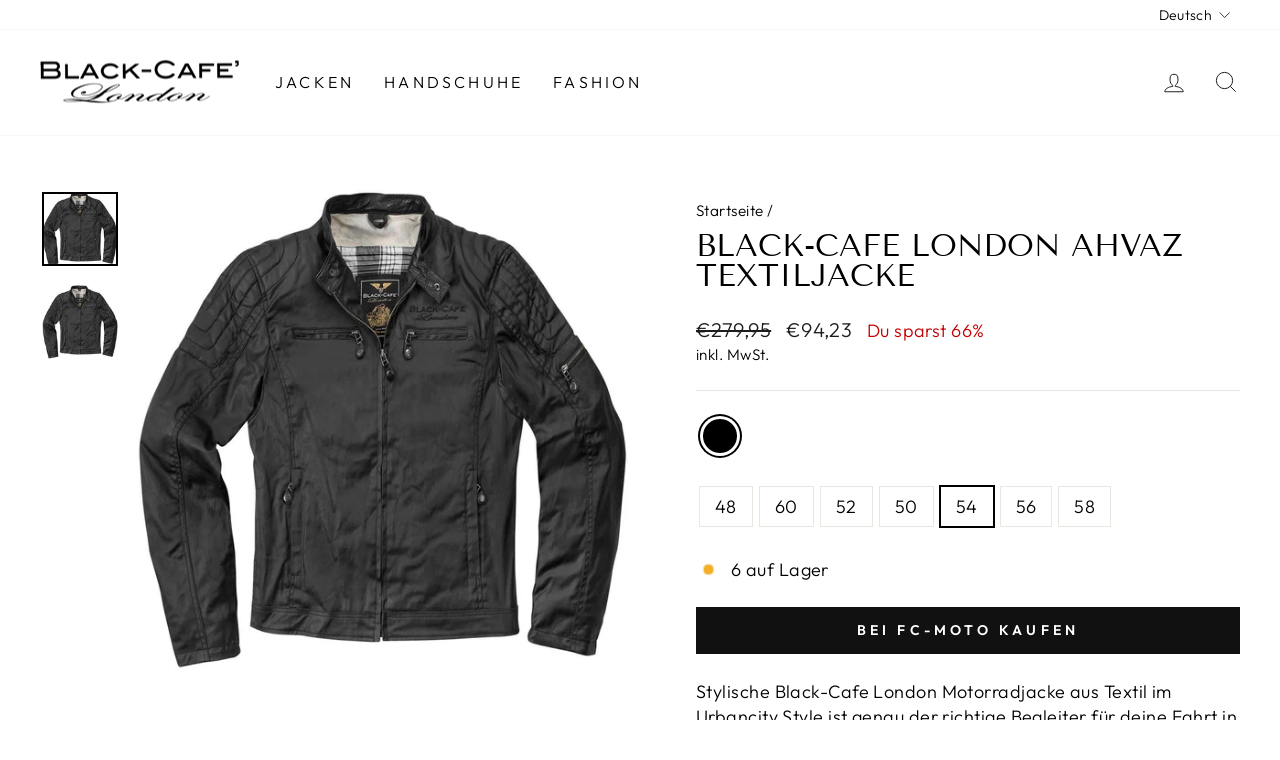

--- FILE ---
content_type: text/html; charset=utf-8
request_url: https://www.blackcafelondon.eu/de/products/black-cafe-london-ahvaz-textile-jacket
body_size: 29980
content:
<!doctype html>
<html class="no-js" lang="de" dir="ltr">
<head>
  <meta charset="utf-8">
  <meta http-equiv="X-UA-Compatible" content="IE=edge,chrome=1">
  <meta name="viewport" content="width=device-width,initial-scale=1">
  <meta name="theme-color" content="#111111">
  <meta name="google-site-verification" content="Qk7MOY1REiG8VfJ7iRZJWSCc8ZfVokJVY7toErf9z3I" />
  
  <link rel="canonical" href="https://www.blackcafelondon.eu/de/products/black-cafe-london-ahvaz-textile-jacket">
  <link rel="preconnect" href="https://cdn.shopify.com" crossorigin>
  <link rel="preconnect" href="https://fonts.shopifycdn.com" crossorigin>
  <link rel="dns-prefetch" href="https://productreviews.shopifycdn.com">
  <link rel="dns-prefetch" href="https://ajax.googleapis.com">
  <link rel="dns-prefetch" href="https://maps.googleapis.com">
  <link rel="dns-prefetch" href="https://maps.gstatic.com"><link rel="shortcut icon" href="//www.blackcafelondon.eu/cdn/shop/files/black-cafe-london-logo-favicon_32x32.png?v=1669023260" type="image/png" /><title>Black-Cafe London Ahvaz Textiljacke
</title>
<meta name="description" content="Stylische Black-Cafe London Motorradjacke aus Textil im Urbancity Style ist genau der richtige Begleiter für deine Fahrt in der Stadt. Perfekt kombiniert mit einer Motorradjeans ist die Jacke auch als modischer Begleiter bestens geeignet.100% Nylonwasserabweisender StoffSicherheitsnähteProtektoren für Schulter und Ellbogen nachrüstbar (nicht im Lieferumfang enthalten)2 Aussentaschen , 2 Brusttaschen1 Aussentasche am Arm"><meta property="og:site_name" content="Black-Cafe London">
  <meta property="og:url" content="https://www.blackcafelondon.eu/de/products/black-cafe-london-ahvaz-textile-jacket">
  <meta property="og:title" content="Black-Cafe London Ahvaz Textiljacke">
  <meta property="og:type" content="product">
  <meta property="og:description" content="Stylische Black-Cafe London Motorradjacke aus Textil im Urbancity Style ist genau der richtige Begleiter für deine Fahrt in der Stadt. Perfekt kombiniert mit einer Motorradjeans ist die Jacke auch als modischer Begleiter bestens geeignet.100% Nylonwasserabweisender StoffSicherheitsnähteProtektoren für Schulter und Ellbogen nachrüstbar (nicht im Lieferumfang enthalten)2 Aussentaschen , 2 Brusttaschen1 Aussentasche am Arm"><meta property="og:image" content="http://www.blackcafelondon.eu/cdn/shop/files/NJ-10675-BLACK_1_c9b9e659-36ff-48c6-9d09-5bda0be88127.jpg?v=1768269708">
    <meta property="og:image:secure_url" content="https://www.blackcafelondon.eu/cdn/shop/files/NJ-10675-BLACK_1_c9b9e659-36ff-48c6-9d09-5bda0be88127.jpg?v=1768269708">
    <meta property="og:image:width" content="1109">
    <meta property="og:image:height" content="1080"><meta name="twitter:site" content="@">
  <meta name="twitter:card" content="summary_large_image">
  <meta name="twitter:title" content="Black-Cafe London Ahvaz Textiljacke">
  <meta name="twitter:description" content="Stylische Black-Cafe London Motorradjacke aus Textil im Urbancity Style ist genau der richtige Begleiter für deine Fahrt in der Stadt. Perfekt kombiniert mit einer Motorradjeans ist die Jacke auch als modischer Begleiter bestens geeignet.100% Nylonwasserabweisender StoffSicherheitsnähteProtektoren für Schulter und Ellbogen nachrüstbar (nicht im Lieferumfang enthalten)2 Aussentaschen , 2 Brusttaschen1 Aussentasche am Arm">
<style data-shopify>@font-face {
  font-family: "Tenor Sans";
  font-weight: 400;
  font-style: normal;
  font-display: swap;
  src: url("//www.blackcafelondon.eu/cdn/fonts/tenor_sans/tenorsans_n4.966071a72c28462a9256039d3e3dc5b0cf314f65.woff2") format("woff2"),
       url("//www.blackcafelondon.eu/cdn/fonts/tenor_sans/tenorsans_n4.2282841d948f9649ba5c3cad6ea46df268141820.woff") format("woff");
}

  @font-face {
  font-family: Outfit;
  font-weight: 300;
  font-style: normal;
  font-display: swap;
  src: url("//www.blackcafelondon.eu/cdn/fonts/outfit/outfit_n3.8c97ae4c4fac7c2ea467a6dc784857f4de7e0e37.woff2") format("woff2"),
       url("//www.blackcafelondon.eu/cdn/fonts/outfit/outfit_n3.b50a189ccde91f9bceee88f207c18c09f0b62a7b.woff") format("woff");
}


  @font-face {
  font-family: Outfit;
  font-weight: 600;
  font-style: normal;
  font-display: swap;
  src: url("//www.blackcafelondon.eu/cdn/fonts/outfit/outfit_n6.dfcbaa80187851df2e8384061616a8eaa1702fdc.woff2") format("woff2"),
       url("//www.blackcafelondon.eu/cdn/fonts/outfit/outfit_n6.88384e9fc3e36038624caccb938f24ea8008a91d.woff") format("woff");
}

  
  
</style><link href="//www.blackcafelondon.eu/cdn/shop/t/2/assets/theme.css?v=43886868463086348491701770111" rel="stylesheet" type="text/css" media="all" />
<style data-shopify>:root {
    --typeHeaderPrimary: "Tenor Sans";
    --typeHeaderFallback: sans-serif;
    --typeHeaderSize: 36px;
    --typeHeaderWeight: 400;
    --typeHeaderLineHeight: 1;
    --typeHeaderSpacing: 0.0em;

    --typeBasePrimary:Outfit;
    --typeBaseFallback:sans-serif;
    --typeBaseSize: 18px;
    --typeBaseWeight: 300;
    --typeBaseSpacing: 0.025em;
    --typeBaseLineHeight: 1.4;

    --typeCollectionTitle: 20px;

    --iconWeight: 2px;
    --iconLinecaps: miter;

    
      --buttonRadius: 0px;
    

    --colorGridOverlayOpacity: 0.1;
  }

  .placeholder-content {
    background-image: linear-gradient(100deg, #ffffff 40%, #f7f7f7 63%, #ffffff 79%);
  }</style><script>
    document.documentElement.className = document.documentElement.className.replace('no-js', 'js');

    window.theme = window.theme || {};
    theme.routes = {
      home: "/de",
      cart: "/de/cart.js",
      cartPage: "/de/cart",
      cartAdd: "/de/cart/add.js",
      cartChange: "/de/cart/change.js",
      search: "/de/search"
    };
    theme.strings = {
      soldOut: "Ausverkauft",
      unavailable: "Nicht verfügbar",
      inStockLabel: "Auf Lager",
      oneStockLabel: "[count] auf Lager",
      otherStockLabel: "[count] auf Lager",
      willNotShipUntil: "Wird nach dem [date] versendet",
      willBeInStockAfter: "Wird nach dem [date] auf Lager sein",
      waitingForStock: "Inventar auf dem Weg",
      savePrice: "Du sparst [saved_amount]",
      cartEmpty: "Ihr Einkaufswagen ist im Moment leer.",
      cartTermsConfirmation: "Sie müssen den Verkaufsbedingungen zustimmen, um auszuchecken",
      searchCollections: "Kollektionen:",
      searchPages: "Seiten:",
      searchArticles: "Artikel:",
      productFrom: "Von ",
    };
    theme.settings = {
      cartType: "drawer",
      isCustomerTemplate: false,
      moneyFormat: "€{{amount_with_comma_separator}}",
      saveType: "percent",
      productImageSize: "square",
      productImageCover: false,
      predictiveSearch: true,
      predictiveSearchType: "product,article,page,collection",
      predictiveSearchVendor: false,
      predictiveSearchPrice: true,
      quickView: true,
      themeName: 'Impulse',
      themeVersion: "7.1.0"
    };
  </script>

  <script>window.performance && window.performance.mark && window.performance.mark('shopify.content_for_header.start');</script><meta id="shopify-digital-wallet" name="shopify-digital-wallet" content="/67833987350/digital_wallets/dialog">
<meta name="shopify-checkout-api-token" content="aa84777f90edc491a8dc4082339c01f8">
<meta id="in-context-paypal-metadata" data-shop-id="67833987350" data-venmo-supported="false" data-environment="production" data-locale="de_DE" data-paypal-v4="true" data-currency="EUR">
<link rel="alternate" hreflang="x-default" href="https://www.blackcafelondon.eu/products/black-cafe-london-ahvaz-textile-jacket">
<link rel="alternate" hreflang="en" href="https://www.blackcafelondon.eu/products/black-cafe-london-ahvaz-textile-jacket">
<link rel="alternate" hreflang="de" href="https://www.blackcafelondon.eu/de/products/black-cafe-london-ahvaz-textile-jacket">
<link rel="alternate" hreflang="fr" href="https://www.blackcafelondon.eu/fr/products/black-cafe-london-ahvaz-textile-jacket">
<link rel="alternate" hreflang="it" href="https://www.blackcafelondon.eu/it/products/black-cafe-london-ahvaz-textile-jacket">
<link rel="alternate" hreflang="nl" href="https://www.blackcafelondon.eu/nl/products/black-cafe-london-ahvaz-textile-jacket">
<link rel="alternate" hreflang="es" href="https://www.blackcafelondon.eu/es/products/black-cafe-london-ahvaz-textile-jacket">
<link rel="alternate" hreflang="zh-Hans" href="https://www.blackcafelondon.eu/zh/products/black-cafe-london-ahvaz-textile-jacket">
<link rel="alternate" hreflang="da" href="https://www.blackcafelondon.eu/da/products/black-cafe-london-ahvaz-textile-jacket">
<link rel="alternate" hreflang="fi" href="https://www.blackcafelondon.eu/fi/products/black-cafe-london-ahvaz-textile-jacket">
<link rel="alternate" hreflang="ja" href="https://www.blackcafelondon.eu/ja/products/black-cafe-london-ahvaz-textile-jacket">
<link rel="alternate" hreflang="ko" href="https://www.blackcafelondon.eu/ko/products/black-cafe-london-ahvaz-textile-jacket">
<link rel="alternate" hreflang="no" href="https://www.blackcafelondon.eu/no/products/black-cafe-london-ahvaz-textile-jacket">
<link rel="alternate" hreflang="pl" href="https://www.blackcafelondon.eu/pl/products/black-cafe-london-ahvaz-textile-jacket">
<link rel="alternate" hreflang="pt" href="https://www.blackcafelondon.eu/pt/products/black-cafe-london-ahvaz-textile-jacket">
<link rel="alternate" hreflang="sv" href="https://www.blackcafelondon.eu/sv/products/black-cafe-london-ahvaz-textile-jacket">
<link rel="alternate" hreflang="cs" href="https://www.blackcafelondon.eu/cs/products/black-cafe-london-ahvaz-textile-jacket">
<link rel="alternate" hreflang="zh-Hans-DE" href="https://www.blackcafelondon.eu/zh/products/black-cafe-london-ahvaz-textile-jacket">
<link rel="alternate" type="application/json+oembed" href="https://www.blackcafelondon.eu/de/products/black-cafe-london-ahvaz-textile-jacket.oembed">
<script async="async" src="/checkouts/internal/preloads.js?locale=de-DE"></script>
<script id="shopify-features" type="application/json">{"accessToken":"aa84777f90edc491a8dc4082339c01f8","betas":["rich-media-storefront-analytics"],"domain":"www.blackcafelondon.eu","predictiveSearch":true,"shopId":67833987350,"locale":"de"}</script>
<script>var Shopify = Shopify || {};
Shopify.shop = "black-cafe-london.myshopify.com";
Shopify.locale = "de";
Shopify.currency = {"active":"EUR","rate":"1.0"};
Shopify.country = "DE";
Shopify.theme = {"name":"Impulse","id":137836069142,"schema_name":"Impulse","schema_version":"7.1.0","theme_store_id":857,"role":"main"};
Shopify.theme.handle = "null";
Shopify.theme.style = {"id":null,"handle":null};
Shopify.cdnHost = "www.blackcafelondon.eu/cdn";
Shopify.routes = Shopify.routes || {};
Shopify.routes.root = "/de/";</script>
<script type="module">!function(o){(o.Shopify=o.Shopify||{}).modules=!0}(window);</script>
<script>!function(o){function n(){var o=[];function n(){o.push(Array.prototype.slice.apply(arguments))}return n.q=o,n}var t=o.Shopify=o.Shopify||{};t.loadFeatures=n(),t.autoloadFeatures=n()}(window);</script>
<script id="shop-js-analytics" type="application/json">{"pageType":"product"}</script>
<script defer="defer" async type="module" src="//www.blackcafelondon.eu/cdn/shopifycloud/shop-js/modules/v2/client.init-shop-cart-sync_HUjMWWU5.de.esm.js"></script>
<script defer="defer" async type="module" src="//www.blackcafelondon.eu/cdn/shopifycloud/shop-js/modules/v2/chunk.common_QpfDqRK1.esm.js"></script>
<script type="module">
  await import("//www.blackcafelondon.eu/cdn/shopifycloud/shop-js/modules/v2/client.init-shop-cart-sync_HUjMWWU5.de.esm.js");
await import("//www.blackcafelondon.eu/cdn/shopifycloud/shop-js/modules/v2/chunk.common_QpfDqRK1.esm.js");

  window.Shopify.SignInWithShop?.initShopCartSync?.({"fedCMEnabled":true,"windoidEnabled":true});

</script>
<script>(function() {
  var isLoaded = false;
  function asyncLoad() {
    if (isLoaded) return;
    isLoaded = true;
    var urls = ["https:\/\/gdprcdn.b-cdn.net\/js\/gdpr_cookie_consent.min.js?shop=black-cafe-london.myshopify.com"];
    for (var i = 0; i < urls.length; i++) {
      var s = document.createElement('script');
      s.type = 'text/javascript';
      s.async = true;
      s.src = urls[i];
      var x = document.getElementsByTagName('script')[0];
      x.parentNode.insertBefore(s, x);
    }
  };
  if(window.attachEvent) {
    window.attachEvent('onload', asyncLoad);
  } else {
    window.addEventListener('load', asyncLoad, false);
  }
})();</script>
<script id="__st">var __st={"a":67833987350,"offset":3600,"reqid":"855a6d53-1fa9-4323-a33c-6c6446ff6602-1768647304","pageurl":"www.blackcafelondon.eu\/de\/products\/black-cafe-london-ahvaz-textile-jacket","u":"2a82313af9cc","p":"product","rtyp":"product","rid":7999640764694};</script>
<script>window.ShopifyPaypalV4VisibilityTracking = true;</script>
<script id="captcha-bootstrap">!function(){'use strict';const t='contact',e='account',n='new_comment',o=[[t,t],['blogs',n],['comments',n],[t,'customer']],c=[[e,'customer_login'],[e,'guest_login'],[e,'recover_customer_password'],[e,'create_customer']],r=t=>t.map((([t,e])=>`form[action*='/${t}']:not([data-nocaptcha='true']) input[name='form_type'][value='${e}']`)).join(','),a=t=>()=>t?[...document.querySelectorAll(t)].map((t=>t.form)):[];function s(){const t=[...o],e=r(t);return a(e)}const i='password',u='form_key',d=['recaptcha-v3-token','g-recaptcha-response','h-captcha-response',i],f=()=>{try{return window.sessionStorage}catch{return}},m='__shopify_v',_=t=>t.elements[u];function p(t,e,n=!1){try{const o=window.sessionStorage,c=JSON.parse(o.getItem(e)),{data:r}=function(t){const{data:e,action:n}=t;return t[m]||n?{data:e,action:n}:{data:t,action:n}}(c);for(const[e,n]of Object.entries(r))t.elements[e]&&(t.elements[e].value=n);n&&o.removeItem(e)}catch(o){console.error('form repopulation failed',{error:o})}}const l='form_type',E='cptcha';function T(t){t.dataset[E]=!0}const w=window,h=w.document,L='Shopify',v='ce_forms',y='captcha';let A=!1;((t,e)=>{const n=(g='f06e6c50-85a8-45c8-87d0-21a2b65856fe',I='https://cdn.shopify.com/shopifycloud/storefront-forms-hcaptcha/ce_storefront_forms_captcha_hcaptcha.v1.5.2.iife.js',D={infoText:'Durch hCaptcha geschützt',privacyText:'Datenschutz',termsText:'Allgemeine Geschäftsbedingungen'},(t,e,n)=>{const o=w[L][v],c=o.bindForm;if(c)return c(t,g,e,D).then(n);var r;o.q.push([[t,g,e,D],n]),r=I,A||(h.body.append(Object.assign(h.createElement('script'),{id:'captcha-provider',async:!0,src:r})),A=!0)});var g,I,D;w[L]=w[L]||{},w[L][v]=w[L][v]||{},w[L][v].q=[],w[L][y]=w[L][y]||{},w[L][y].protect=function(t,e){n(t,void 0,e),T(t)},Object.freeze(w[L][y]),function(t,e,n,w,h,L){const[v,y,A,g]=function(t,e,n){const i=e?o:[],u=t?c:[],d=[...i,...u],f=r(d),m=r(i),_=r(d.filter((([t,e])=>n.includes(e))));return[a(f),a(m),a(_),s()]}(w,h,L),I=t=>{const e=t.target;return e instanceof HTMLFormElement?e:e&&e.form},D=t=>v().includes(t);t.addEventListener('submit',(t=>{const e=I(t);if(!e)return;const n=D(e)&&!e.dataset.hcaptchaBound&&!e.dataset.recaptchaBound,o=_(e),c=g().includes(e)&&(!o||!o.value);(n||c)&&t.preventDefault(),c&&!n&&(function(t){try{if(!f())return;!function(t){const e=f();if(!e)return;const n=_(t);if(!n)return;const o=n.value;o&&e.removeItem(o)}(t);const e=Array.from(Array(32),(()=>Math.random().toString(36)[2])).join('');!function(t,e){_(t)||t.append(Object.assign(document.createElement('input'),{type:'hidden',name:u})),t.elements[u].value=e}(t,e),function(t,e){const n=f();if(!n)return;const o=[...t.querySelectorAll(`input[type='${i}']`)].map((({name:t})=>t)),c=[...d,...o],r={};for(const[a,s]of new FormData(t).entries())c.includes(a)||(r[a]=s);n.setItem(e,JSON.stringify({[m]:1,action:t.action,data:r}))}(t,e)}catch(e){console.error('failed to persist form',e)}}(e),e.submit())}));const S=(t,e)=>{t&&!t.dataset[E]&&(n(t,e.some((e=>e===t))),T(t))};for(const o of['focusin','change'])t.addEventListener(o,(t=>{const e=I(t);D(e)&&S(e,y())}));const B=e.get('form_key'),M=e.get(l),P=B&&M;t.addEventListener('DOMContentLoaded',(()=>{const t=y();if(P)for(const e of t)e.elements[l].value===M&&p(e,B);[...new Set([...A(),...v().filter((t=>'true'===t.dataset.shopifyCaptcha))])].forEach((e=>S(e,t)))}))}(h,new URLSearchParams(w.location.search),n,t,e,['guest_login'])})(!0,!0)}();</script>
<script integrity="sha256-4kQ18oKyAcykRKYeNunJcIwy7WH5gtpwJnB7kiuLZ1E=" data-source-attribution="shopify.loadfeatures" defer="defer" src="//www.blackcafelondon.eu/cdn/shopifycloud/storefront/assets/storefront/load_feature-a0a9edcb.js" crossorigin="anonymous"></script>
<script data-source-attribution="shopify.dynamic_checkout.dynamic.init">var Shopify=Shopify||{};Shopify.PaymentButton=Shopify.PaymentButton||{isStorefrontPortableWallets:!0,init:function(){window.Shopify.PaymentButton.init=function(){};var t=document.createElement("script");t.src="https://www.blackcafelondon.eu/cdn/shopifycloud/portable-wallets/latest/portable-wallets.de.js",t.type="module",document.head.appendChild(t)}};
</script>
<script data-source-attribution="shopify.dynamic_checkout.buyer_consent">
  function portableWalletsHideBuyerConsent(e){var t=document.getElementById("shopify-buyer-consent"),n=document.getElementById("shopify-subscription-policy-button");t&&n&&(t.classList.add("hidden"),t.setAttribute("aria-hidden","true"),n.removeEventListener("click",e))}function portableWalletsShowBuyerConsent(e){var t=document.getElementById("shopify-buyer-consent"),n=document.getElementById("shopify-subscription-policy-button");t&&n&&(t.classList.remove("hidden"),t.removeAttribute("aria-hidden"),n.addEventListener("click",e))}window.Shopify?.PaymentButton&&(window.Shopify.PaymentButton.hideBuyerConsent=portableWalletsHideBuyerConsent,window.Shopify.PaymentButton.showBuyerConsent=portableWalletsShowBuyerConsent);
</script>
<script data-source-attribution="shopify.dynamic_checkout.cart.bootstrap">document.addEventListener("DOMContentLoaded",(function(){function t(){return document.querySelector("shopify-accelerated-checkout-cart, shopify-accelerated-checkout")}if(t())Shopify.PaymentButton.init();else{new MutationObserver((function(e,n){t()&&(Shopify.PaymentButton.init(),n.disconnect())})).observe(document.body,{childList:!0,subtree:!0})}}));
</script>
<link id="shopify-accelerated-checkout-styles" rel="stylesheet" media="screen" href="https://www.blackcafelondon.eu/cdn/shopifycloud/portable-wallets/latest/accelerated-checkout-backwards-compat.css" crossorigin="anonymous">
<style id="shopify-accelerated-checkout-cart">
        #shopify-buyer-consent {
  margin-top: 1em;
  display: inline-block;
  width: 100%;
}

#shopify-buyer-consent.hidden {
  display: none;
}

#shopify-subscription-policy-button {
  background: none;
  border: none;
  padding: 0;
  text-decoration: underline;
  font-size: inherit;
  cursor: pointer;
}

#shopify-subscription-policy-button::before {
  box-shadow: none;
}

      </style>

<script>window.performance && window.performance.mark && window.performance.mark('shopify.content_for_header.end');</script>

  <script src="//www.blackcafelondon.eu/cdn/shop/t/2/assets/vendor-scripts-v11.js" defer="defer"></script><script src="//www.blackcafelondon.eu/cdn/shop/t/2/assets/theme.js?v=13862351161817530741667988030" defer="defer"></script>
<!-- BEGIN app block: shopify://apps/consentmo-gdpr/blocks/gdpr_cookie_consent/4fbe573f-a377-4fea-9801-3ee0858cae41 -->


<!-- END app block --><script src="https://cdn.shopify.com/extensions/019b97b0-6350-7631-8123-95494b086580/socialwidget-instafeed-78/assets/social-widget.min.js" type="text/javascript" defer="defer"></script>
<script src="https://cdn.shopify.com/extensions/019bc798-8961-78a8-a4e0-9b2049d94b6d/consentmo-gdpr-575/assets/consentmo_cookie_consent.js" type="text/javascript" defer="defer"></script>
<link href="https://monorail-edge.shopifysvc.com" rel="dns-prefetch">
<script>(function(){if ("sendBeacon" in navigator && "performance" in window) {try {var session_token_from_headers = performance.getEntriesByType('navigation')[0].serverTiming.find(x => x.name == '_s').description;} catch {var session_token_from_headers = undefined;}var session_cookie_matches = document.cookie.match(/_shopify_s=([^;]*)/);var session_token_from_cookie = session_cookie_matches && session_cookie_matches.length === 2 ? session_cookie_matches[1] : "";var session_token = session_token_from_headers || session_token_from_cookie || "";function handle_abandonment_event(e) {var entries = performance.getEntries().filter(function(entry) {return /monorail-edge.shopifysvc.com/.test(entry.name);});if (!window.abandonment_tracked && entries.length === 0) {window.abandonment_tracked = true;var currentMs = Date.now();var navigation_start = performance.timing.navigationStart;var payload = {shop_id: 67833987350,url: window.location.href,navigation_start,duration: currentMs - navigation_start,session_token,page_type: "product"};window.navigator.sendBeacon("https://monorail-edge.shopifysvc.com/v1/produce", JSON.stringify({schema_id: "online_store_buyer_site_abandonment/1.1",payload: payload,metadata: {event_created_at_ms: currentMs,event_sent_at_ms: currentMs}}));}}window.addEventListener('pagehide', handle_abandonment_event);}}());</script>
<script id="web-pixels-manager-setup">(function e(e,d,r,n,o){if(void 0===o&&(o={}),!Boolean(null===(a=null===(i=window.Shopify)||void 0===i?void 0:i.analytics)||void 0===a?void 0:a.replayQueue)){var i,a;window.Shopify=window.Shopify||{};var t=window.Shopify;t.analytics=t.analytics||{};var s=t.analytics;s.replayQueue=[],s.publish=function(e,d,r){return s.replayQueue.push([e,d,r]),!0};try{self.performance.mark("wpm:start")}catch(e){}var l=function(){var e={modern:/Edge?\/(1{2}[4-9]|1[2-9]\d|[2-9]\d{2}|\d{4,})\.\d+(\.\d+|)|Firefox\/(1{2}[4-9]|1[2-9]\d|[2-9]\d{2}|\d{4,})\.\d+(\.\d+|)|Chrom(ium|e)\/(9{2}|\d{3,})\.\d+(\.\d+|)|(Maci|X1{2}).+ Version\/(15\.\d+|(1[6-9]|[2-9]\d|\d{3,})\.\d+)([,.]\d+|)( \(\w+\)|)( Mobile\/\w+|) Safari\/|Chrome.+OPR\/(9{2}|\d{3,})\.\d+\.\d+|(CPU[ +]OS|iPhone[ +]OS|CPU[ +]iPhone|CPU IPhone OS|CPU iPad OS)[ +]+(15[._]\d+|(1[6-9]|[2-9]\d|\d{3,})[._]\d+)([._]\d+|)|Android:?[ /-](13[3-9]|1[4-9]\d|[2-9]\d{2}|\d{4,})(\.\d+|)(\.\d+|)|Android.+Firefox\/(13[5-9]|1[4-9]\d|[2-9]\d{2}|\d{4,})\.\d+(\.\d+|)|Android.+Chrom(ium|e)\/(13[3-9]|1[4-9]\d|[2-9]\d{2}|\d{4,})\.\d+(\.\d+|)|SamsungBrowser\/([2-9]\d|\d{3,})\.\d+/,legacy:/Edge?\/(1[6-9]|[2-9]\d|\d{3,})\.\d+(\.\d+|)|Firefox\/(5[4-9]|[6-9]\d|\d{3,})\.\d+(\.\d+|)|Chrom(ium|e)\/(5[1-9]|[6-9]\d|\d{3,})\.\d+(\.\d+|)([\d.]+$|.*Safari\/(?![\d.]+ Edge\/[\d.]+$))|(Maci|X1{2}).+ Version\/(10\.\d+|(1[1-9]|[2-9]\d|\d{3,})\.\d+)([,.]\d+|)( \(\w+\)|)( Mobile\/\w+|) Safari\/|Chrome.+OPR\/(3[89]|[4-9]\d|\d{3,})\.\d+\.\d+|(CPU[ +]OS|iPhone[ +]OS|CPU[ +]iPhone|CPU IPhone OS|CPU iPad OS)[ +]+(10[._]\d+|(1[1-9]|[2-9]\d|\d{3,})[._]\d+)([._]\d+|)|Android:?[ /-](13[3-9]|1[4-9]\d|[2-9]\d{2}|\d{4,})(\.\d+|)(\.\d+|)|Mobile Safari.+OPR\/([89]\d|\d{3,})\.\d+\.\d+|Android.+Firefox\/(13[5-9]|1[4-9]\d|[2-9]\d{2}|\d{4,})\.\d+(\.\d+|)|Android.+Chrom(ium|e)\/(13[3-9]|1[4-9]\d|[2-9]\d{2}|\d{4,})\.\d+(\.\d+|)|Android.+(UC? ?Browser|UCWEB|U3)[ /]?(15\.([5-9]|\d{2,})|(1[6-9]|[2-9]\d|\d{3,})\.\d+)\.\d+|SamsungBrowser\/(5\.\d+|([6-9]|\d{2,})\.\d+)|Android.+MQ{2}Browser\/(14(\.(9|\d{2,})|)|(1[5-9]|[2-9]\d|\d{3,})(\.\d+|))(\.\d+|)|K[Aa][Ii]OS\/(3\.\d+|([4-9]|\d{2,})\.\d+)(\.\d+|)/},d=e.modern,r=e.legacy,n=navigator.userAgent;return n.match(d)?"modern":n.match(r)?"legacy":"unknown"}(),u="modern"===l?"modern":"legacy",c=(null!=n?n:{modern:"",legacy:""})[u],f=function(e){return[e.baseUrl,"/wpm","/b",e.hashVersion,"modern"===e.buildTarget?"m":"l",".js"].join("")}({baseUrl:d,hashVersion:r,buildTarget:u}),m=function(e){var d=e.version,r=e.bundleTarget,n=e.surface,o=e.pageUrl,i=e.monorailEndpoint;return{emit:function(e){var a=e.status,t=e.errorMsg,s=(new Date).getTime(),l=JSON.stringify({metadata:{event_sent_at_ms:s},events:[{schema_id:"web_pixels_manager_load/3.1",payload:{version:d,bundle_target:r,page_url:o,status:a,surface:n,error_msg:t},metadata:{event_created_at_ms:s}}]});if(!i)return console&&console.warn&&console.warn("[Web Pixels Manager] No Monorail endpoint provided, skipping logging."),!1;try{return self.navigator.sendBeacon.bind(self.navigator)(i,l)}catch(e){}var u=new XMLHttpRequest;try{return u.open("POST",i,!0),u.setRequestHeader("Content-Type","text/plain"),u.send(l),!0}catch(e){return console&&console.warn&&console.warn("[Web Pixels Manager] Got an unhandled error while logging to Monorail."),!1}}}}({version:r,bundleTarget:l,surface:e.surface,pageUrl:self.location.href,monorailEndpoint:e.monorailEndpoint});try{o.browserTarget=l,function(e){var d=e.src,r=e.async,n=void 0===r||r,o=e.onload,i=e.onerror,a=e.sri,t=e.scriptDataAttributes,s=void 0===t?{}:t,l=document.createElement("script"),u=document.querySelector("head"),c=document.querySelector("body");if(l.async=n,l.src=d,a&&(l.integrity=a,l.crossOrigin="anonymous"),s)for(var f in s)if(Object.prototype.hasOwnProperty.call(s,f))try{l.dataset[f]=s[f]}catch(e){}if(o&&l.addEventListener("load",o),i&&l.addEventListener("error",i),u)u.appendChild(l);else{if(!c)throw new Error("Did not find a head or body element to append the script");c.appendChild(l)}}({src:f,async:!0,onload:function(){if(!function(){var e,d;return Boolean(null===(d=null===(e=window.Shopify)||void 0===e?void 0:e.analytics)||void 0===d?void 0:d.initialized)}()){var d=window.webPixelsManager.init(e)||void 0;if(d){var r=window.Shopify.analytics;r.replayQueue.forEach((function(e){var r=e[0],n=e[1],o=e[2];d.publishCustomEvent(r,n,o)})),r.replayQueue=[],r.publish=d.publishCustomEvent,r.visitor=d.visitor,r.initialized=!0}}},onerror:function(){return m.emit({status:"failed",errorMsg:"".concat(f," has failed to load")})},sri:function(e){var d=/^sha384-[A-Za-z0-9+/=]+$/;return"string"==typeof e&&d.test(e)}(c)?c:"",scriptDataAttributes:o}),m.emit({status:"loading"})}catch(e){m.emit({status:"failed",errorMsg:(null==e?void 0:e.message)||"Unknown error"})}}})({shopId: 67833987350,storefrontBaseUrl: "https://www.blackcafelondon.eu",extensionsBaseUrl: "https://extensions.shopifycdn.com/cdn/shopifycloud/web-pixels-manager",monorailEndpoint: "https://monorail-edge.shopifysvc.com/unstable/produce_batch",surface: "storefront-renderer",enabledBetaFlags: ["2dca8a86"],webPixelsConfigList: [{"id":"shopify-app-pixel","configuration":"{}","eventPayloadVersion":"v1","runtimeContext":"STRICT","scriptVersion":"0450","apiClientId":"shopify-pixel","type":"APP","privacyPurposes":["ANALYTICS","MARKETING"]},{"id":"shopify-custom-pixel","eventPayloadVersion":"v1","runtimeContext":"LAX","scriptVersion":"0450","apiClientId":"shopify-pixel","type":"CUSTOM","privacyPurposes":["ANALYTICS","MARKETING"]}],isMerchantRequest: false,initData: {"shop":{"name":"Black-Cafe London","paymentSettings":{"currencyCode":"EUR"},"myshopifyDomain":"black-cafe-london.myshopify.com","countryCode":"DE","storefrontUrl":"https:\/\/www.blackcafelondon.eu\/de"},"customer":null,"cart":null,"checkout":null,"productVariants":[{"price":{"amount":139.95,"currencyCode":"EUR"},"product":{"title":"Black-Cafe London Ahvaz Textiljacke","vendor":"Black-Cafe London","id":"7999640764694","untranslatedTitle":"Black-Cafe London Ahvaz Textiljacke","url":"\/de\/products\/black-cafe-london-ahvaz-textile-jacket","type":"Jackets"},"id":"43747732750614","image":{"src":"\/\/www.blackcafelondon.eu\/cdn\/shop\/files\/NJ-10675-BLACK_1_c9b9e659-36ff-48c6-9d09-5bda0be88127.jpg?v=1768269708"},"sku":"Black-Cafe-London-Ahvaz-0006","title":"black \/ 48","untranslatedTitle":"black \/ 48"},{"price":{"amount":139.95,"currencyCode":"EUR"},"product":{"title":"Black-Cafe London Ahvaz Textiljacke","vendor":"Black-Cafe London","id":"7999640764694","untranslatedTitle":"Black-Cafe London Ahvaz Textiljacke","url":"\/de\/products\/black-cafe-london-ahvaz-textile-jacket","type":"Jackets"},"id":"43747732783382","image":{"src":"\/\/www.blackcafelondon.eu\/cdn\/shop\/files\/NJ-10675-BLACK_1_c9b9e659-36ff-48c6-9d09-5bda0be88127.jpg?v=1768269708"},"sku":"Black-Cafe-London-Ahvaz-0007","title":"black \/ 60","untranslatedTitle":"black \/ 60"},{"price":{"amount":159.95,"currencyCode":"EUR"},"product":{"title":"Black-Cafe London Ahvaz Textiljacke","vendor":"Black-Cafe London","id":"7999640764694","untranslatedTitle":"Black-Cafe London Ahvaz Textiljacke","url":"\/de\/products\/black-cafe-london-ahvaz-textile-jacket","type":"Jackets"},"id":"43728300671254","image":{"src":"\/\/www.blackcafelondon.eu\/cdn\/shop\/files\/NJ-10675-BLACK_1_c9b9e659-36ff-48c6-9d09-5bda0be88127.jpg?v=1768269708"},"sku":"Black-Cafe-London-Ahvaz-0002","title":"black \/ 52","untranslatedTitle":"black \/ 52"},{"price":{"amount":159.95,"currencyCode":"EUR"},"product":{"title":"Black-Cafe London Ahvaz Textiljacke","vendor":"Black-Cafe London","id":"7999640764694","untranslatedTitle":"Black-Cafe London Ahvaz Textiljacke","url":"\/de\/products\/black-cafe-london-ahvaz-textile-jacket","type":"Jackets"},"id":"43728300638486","image":{"src":"\/\/www.blackcafelondon.eu\/cdn\/shop\/files\/NJ-10675-BLACK_1_c9b9e659-36ff-48c6-9d09-5bda0be88127.jpg?v=1768269708"},"sku":"Black-Cafe-London-Ahvaz-0001","title":"black \/ 50","untranslatedTitle":"black \/ 50"},{"price":{"amount":94.23,"currencyCode":"EUR"},"product":{"title":"Black-Cafe London Ahvaz Textiljacke","vendor":"Black-Cafe London","id":"7999640764694","untranslatedTitle":"Black-Cafe London Ahvaz Textiljacke","url":"\/de\/products\/black-cafe-london-ahvaz-textile-jacket","type":"Jackets"},"id":"43728300704022","image":{"src":"\/\/www.blackcafelondon.eu\/cdn\/shop\/files\/NJ-10675-BLACK_1_560e9fc3-7caf-4470-a021-c91f76ab37f9.jpg?v=1768269709"},"sku":"Black-Cafe-London-Ahvaz-0003","title":"black \/ 54","untranslatedTitle":"black \/ 54"},{"price":{"amount":94.23,"currencyCode":"EUR"},"product":{"title":"Black-Cafe London Ahvaz Textiljacke","vendor":"Black-Cafe London","id":"7999640764694","untranslatedTitle":"Black-Cafe London Ahvaz Textiljacke","url":"\/de\/products\/black-cafe-london-ahvaz-textile-jacket","type":"Jackets"},"id":"43728300736790","image":{"src":"\/\/www.blackcafelondon.eu\/cdn\/shop\/files\/NJ-10675-BLACK_1_560e9fc3-7caf-4470-a021-c91f76ab37f9.jpg?v=1768269709"},"sku":"Black-Cafe-London-Ahvaz-0004","title":"black \/ 56","untranslatedTitle":"black \/ 56"},{"price":{"amount":139.95,"currencyCode":"EUR"},"product":{"title":"Black-Cafe London Ahvaz Textiljacke","vendor":"Black-Cafe London","id":"7999640764694","untranslatedTitle":"Black-Cafe London Ahvaz Textiljacke","url":"\/de\/products\/black-cafe-london-ahvaz-textile-jacket","type":"Jackets"},"id":"43728300802326","image":{"src":"\/\/www.blackcafelondon.eu\/cdn\/shop\/files\/NJ-10675-BLACK_1_c9b9e659-36ff-48c6-9d09-5bda0be88127.jpg?v=1768269708"},"sku":"Black-Cafe-London-Ahvaz-0005","title":"black \/ 58","untranslatedTitle":"black \/ 58"}],"purchasingCompany":null},},"https://www.blackcafelondon.eu/cdn","fcfee988w5aeb613cpc8e4bc33m6693e112",{"modern":"","legacy":""},{"shopId":"67833987350","storefrontBaseUrl":"https:\/\/www.blackcafelondon.eu","extensionBaseUrl":"https:\/\/extensions.shopifycdn.com\/cdn\/shopifycloud\/web-pixels-manager","surface":"storefront-renderer","enabledBetaFlags":"[\"2dca8a86\"]","isMerchantRequest":"false","hashVersion":"fcfee988w5aeb613cpc8e4bc33m6693e112","publish":"custom","events":"[[\"page_viewed\",{}],[\"product_viewed\",{\"productVariant\":{\"price\":{\"amount\":94.23,\"currencyCode\":\"EUR\"},\"product\":{\"title\":\"Black-Cafe London Ahvaz Textiljacke\",\"vendor\":\"Black-Cafe London\",\"id\":\"7999640764694\",\"untranslatedTitle\":\"Black-Cafe London Ahvaz Textiljacke\",\"url\":\"\/de\/products\/black-cafe-london-ahvaz-textile-jacket\",\"type\":\"Jackets\"},\"id\":\"43728300704022\",\"image\":{\"src\":\"\/\/www.blackcafelondon.eu\/cdn\/shop\/files\/NJ-10675-BLACK_1_560e9fc3-7caf-4470-a021-c91f76ab37f9.jpg?v=1768269709\"},\"sku\":\"Black-Cafe-London-Ahvaz-0003\",\"title\":\"black \/ 54\",\"untranslatedTitle\":\"black \/ 54\"}}]]"});</script><script>
  window.ShopifyAnalytics = window.ShopifyAnalytics || {};
  window.ShopifyAnalytics.meta = window.ShopifyAnalytics.meta || {};
  window.ShopifyAnalytics.meta.currency = 'EUR';
  var meta = {"product":{"id":7999640764694,"gid":"gid:\/\/shopify\/Product\/7999640764694","vendor":"Black-Cafe London","type":"Jackets","handle":"black-cafe-london-ahvaz-textile-jacket","variants":[{"id":43747732750614,"price":13995,"name":"Black-Cafe London Ahvaz Textiljacke - black \/ 48","public_title":"black \/ 48","sku":"Black-Cafe-London-Ahvaz-0006"},{"id":43747732783382,"price":13995,"name":"Black-Cafe London Ahvaz Textiljacke - black \/ 60","public_title":"black \/ 60","sku":"Black-Cafe-London-Ahvaz-0007"},{"id":43728300671254,"price":15995,"name":"Black-Cafe London Ahvaz Textiljacke - black \/ 52","public_title":"black \/ 52","sku":"Black-Cafe-London-Ahvaz-0002"},{"id":43728300638486,"price":15995,"name":"Black-Cafe London Ahvaz Textiljacke - black \/ 50","public_title":"black \/ 50","sku":"Black-Cafe-London-Ahvaz-0001"},{"id":43728300704022,"price":9423,"name":"Black-Cafe London Ahvaz Textiljacke - black \/ 54","public_title":"black \/ 54","sku":"Black-Cafe-London-Ahvaz-0003"},{"id":43728300736790,"price":9423,"name":"Black-Cafe London Ahvaz Textiljacke - black \/ 56","public_title":"black \/ 56","sku":"Black-Cafe-London-Ahvaz-0004"},{"id":43728300802326,"price":13995,"name":"Black-Cafe London Ahvaz Textiljacke - black \/ 58","public_title":"black \/ 58","sku":"Black-Cafe-London-Ahvaz-0005"}],"remote":false},"page":{"pageType":"product","resourceType":"product","resourceId":7999640764694,"requestId":"855a6d53-1fa9-4323-a33c-6c6446ff6602-1768647304"}};
  for (var attr in meta) {
    window.ShopifyAnalytics.meta[attr] = meta[attr];
  }
</script>
<script class="analytics">
  (function () {
    var customDocumentWrite = function(content) {
      var jquery = null;

      if (window.jQuery) {
        jquery = window.jQuery;
      } else if (window.Checkout && window.Checkout.$) {
        jquery = window.Checkout.$;
      }

      if (jquery) {
        jquery('body').append(content);
      }
    };

    var hasLoggedConversion = function(token) {
      if (token) {
        return document.cookie.indexOf('loggedConversion=' + token) !== -1;
      }
      return false;
    }

    var setCookieIfConversion = function(token) {
      if (token) {
        var twoMonthsFromNow = new Date(Date.now());
        twoMonthsFromNow.setMonth(twoMonthsFromNow.getMonth() + 2);

        document.cookie = 'loggedConversion=' + token + '; expires=' + twoMonthsFromNow;
      }
    }

    var trekkie = window.ShopifyAnalytics.lib = window.trekkie = window.trekkie || [];
    if (trekkie.integrations) {
      return;
    }
    trekkie.methods = [
      'identify',
      'page',
      'ready',
      'track',
      'trackForm',
      'trackLink'
    ];
    trekkie.factory = function(method) {
      return function() {
        var args = Array.prototype.slice.call(arguments);
        args.unshift(method);
        trekkie.push(args);
        return trekkie;
      };
    };
    for (var i = 0; i < trekkie.methods.length; i++) {
      var key = trekkie.methods[i];
      trekkie[key] = trekkie.factory(key);
    }
    trekkie.load = function(config) {
      trekkie.config = config || {};
      trekkie.config.initialDocumentCookie = document.cookie;
      var first = document.getElementsByTagName('script')[0];
      var script = document.createElement('script');
      script.type = 'text/javascript';
      script.onerror = function(e) {
        var scriptFallback = document.createElement('script');
        scriptFallback.type = 'text/javascript';
        scriptFallback.onerror = function(error) {
                var Monorail = {
      produce: function produce(monorailDomain, schemaId, payload) {
        var currentMs = new Date().getTime();
        var event = {
          schema_id: schemaId,
          payload: payload,
          metadata: {
            event_created_at_ms: currentMs,
            event_sent_at_ms: currentMs
          }
        };
        return Monorail.sendRequest("https://" + monorailDomain + "/v1/produce", JSON.stringify(event));
      },
      sendRequest: function sendRequest(endpointUrl, payload) {
        // Try the sendBeacon API
        if (window && window.navigator && typeof window.navigator.sendBeacon === 'function' && typeof window.Blob === 'function' && !Monorail.isIos12()) {
          var blobData = new window.Blob([payload], {
            type: 'text/plain'
          });

          if (window.navigator.sendBeacon(endpointUrl, blobData)) {
            return true;
          } // sendBeacon was not successful

        } // XHR beacon

        var xhr = new XMLHttpRequest();

        try {
          xhr.open('POST', endpointUrl);
          xhr.setRequestHeader('Content-Type', 'text/plain');
          xhr.send(payload);
        } catch (e) {
          console.log(e);
        }

        return false;
      },
      isIos12: function isIos12() {
        return window.navigator.userAgent.lastIndexOf('iPhone; CPU iPhone OS 12_') !== -1 || window.navigator.userAgent.lastIndexOf('iPad; CPU OS 12_') !== -1;
      }
    };
    Monorail.produce('monorail-edge.shopifysvc.com',
      'trekkie_storefront_load_errors/1.1',
      {shop_id: 67833987350,
      theme_id: 137836069142,
      app_name: "storefront",
      context_url: window.location.href,
      source_url: "//www.blackcafelondon.eu/cdn/s/trekkie.storefront.cd680fe47e6c39ca5d5df5f0a32d569bc48c0f27.min.js"});

        };
        scriptFallback.async = true;
        scriptFallback.src = '//www.blackcafelondon.eu/cdn/s/trekkie.storefront.cd680fe47e6c39ca5d5df5f0a32d569bc48c0f27.min.js';
        first.parentNode.insertBefore(scriptFallback, first);
      };
      script.async = true;
      script.src = '//www.blackcafelondon.eu/cdn/s/trekkie.storefront.cd680fe47e6c39ca5d5df5f0a32d569bc48c0f27.min.js';
      first.parentNode.insertBefore(script, first);
    };
    trekkie.load(
      {"Trekkie":{"appName":"storefront","development":false,"defaultAttributes":{"shopId":67833987350,"isMerchantRequest":null,"themeId":137836069142,"themeCityHash":"12977692102696251980","contentLanguage":"de","currency":"EUR","eventMetadataId":"d8235953-e14a-4907-9e12-d901f569fe60"},"isServerSideCookieWritingEnabled":true,"monorailRegion":"shop_domain","enabledBetaFlags":["65f19447"]},"Session Attribution":{},"S2S":{"facebookCapiEnabled":false,"source":"trekkie-storefront-renderer","apiClientId":580111}}
    );

    var loaded = false;
    trekkie.ready(function() {
      if (loaded) return;
      loaded = true;

      window.ShopifyAnalytics.lib = window.trekkie;

      var originalDocumentWrite = document.write;
      document.write = customDocumentWrite;
      try { window.ShopifyAnalytics.merchantGoogleAnalytics.call(this); } catch(error) {};
      document.write = originalDocumentWrite;

      window.ShopifyAnalytics.lib.page(null,{"pageType":"product","resourceType":"product","resourceId":7999640764694,"requestId":"855a6d53-1fa9-4323-a33c-6c6446ff6602-1768647304","shopifyEmitted":true});

      var match = window.location.pathname.match(/checkouts\/(.+)\/(thank_you|post_purchase)/)
      var token = match? match[1]: undefined;
      if (!hasLoggedConversion(token)) {
        setCookieIfConversion(token);
        window.ShopifyAnalytics.lib.track("Viewed Product",{"currency":"EUR","variantId":43747732750614,"productId":7999640764694,"productGid":"gid:\/\/shopify\/Product\/7999640764694","name":"Black-Cafe London Ahvaz Textiljacke - black \/ 48","price":"139.95","sku":"Black-Cafe-London-Ahvaz-0006","brand":"Black-Cafe London","variant":"black \/ 48","category":"Jackets","nonInteraction":true,"remote":false},undefined,undefined,{"shopifyEmitted":true});
      window.ShopifyAnalytics.lib.track("monorail:\/\/trekkie_storefront_viewed_product\/1.1",{"currency":"EUR","variantId":43747732750614,"productId":7999640764694,"productGid":"gid:\/\/shopify\/Product\/7999640764694","name":"Black-Cafe London Ahvaz Textiljacke - black \/ 48","price":"139.95","sku":"Black-Cafe-London-Ahvaz-0006","brand":"Black-Cafe London","variant":"black \/ 48","category":"Jackets","nonInteraction":true,"remote":false,"referer":"https:\/\/www.blackcafelondon.eu\/de\/products\/black-cafe-london-ahvaz-textile-jacket"});
      }
    });


        var eventsListenerScript = document.createElement('script');
        eventsListenerScript.async = true;
        eventsListenerScript.src = "//www.blackcafelondon.eu/cdn/shopifycloud/storefront/assets/shop_events_listener-3da45d37.js";
        document.getElementsByTagName('head')[0].appendChild(eventsListenerScript);

})();</script>
<script
  defer
  src="https://www.blackcafelondon.eu/cdn/shopifycloud/perf-kit/shopify-perf-kit-3.0.4.min.js"
  data-application="storefront-renderer"
  data-shop-id="67833987350"
  data-render-region="gcp-us-east1"
  data-page-type="product"
  data-theme-instance-id="137836069142"
  data-theme-name="Impulse"
  data-theme-version="7.1.0"
  data-monorail-region="shop_domain"
  data-resource-timing-sampling-rate="10"
  data-shs="true"
  data-shs-beacon="true"
  data-shs-export-with-fetch="true"
  data-shs-logs-sample-rate="1"
  data-shs-beacon-endpoint="https://www.blackcafelondon.eu/api/collect"
></script>
</head>

<body class="template-product" data-center-text="true" data-button_style="square" data-type_header_capitalize="true" data-type_headers_align_text="true" data-type_product_capitalize="true" data-swatch_style="round" data-disable-animations="true">

  <a class="in-page-link visually-hidden skip-link" href="#MainContent">Direkt zum Inhalt</a>

  <div id="PageContainer" class="page-container">
    <div class="transition-body"><div id="shopify-section-header" class="shopify-section">

<div id="NavDrawer" class="drawer drawer--right">
  <div class="drawer__contents">
    <div class="drawer__fixed-header">
      <div class="drawer__header appear-animation appear-delay-1">
        <div class="h2 drawer__title"></div>
        <div class="drawer__close">
          <button type="button" class="drawer__close-button js-drawer-close">
            <svg aria-hidden="true" focusable="false" role="presentation" class="icon icon-close" viewBox="0 0 64 64"><path d="M19 17.61l27.12 27.13m0-27.12L19 44.74"/></svg>
            <span class="icon__fallback-text">Menü schließen</span>
          </button>
        </div>
      </div>
    </div>
    <div class="drawer__scrollable">
      <ul class="mobile-nav" role="navigation" aria-label="Primary"><li class="mobile-nav__item appear-animation appear-delay-2"><a href="/de/collections/jacken" class="mobile-nav__link mobile-nav__link--top-level">Jacken</a></li><li class="mobile-nav__item appear-animation appear-delay-3"><a href="/de/collections/handschuhe" class="mobile-nav__link mobile-nav__link--top-level">Handschuhe</a></li><li class="mobile-nav__item appear-animation appear-delay-4"><a href="/de/collections/fashion" class="mobile-nav__link mobile-nav__link--top-level">Fashion</a></li><li class="mobile-nav__item mobile-nav__item--secondary">
            <div class="grid"><div class="grid__item one-half appear-animation appear-delay-5">
                  <a href="/de/account" class="mobile-nav__link">Einloggen
</a>
                </div></div>
          </li></ul><ul class="mobile-nav__social appear-animation appear-delay-6"></ul>
    </div>
  </div>
</div>
<div id="CartDrawer" class="drawer drawer--right">
    <form id="CartDrawerForm" action="/de/cart" method="post" novalidate class="drawer__contents">
      <div class="drawer__fixed-header">
        <div class="drawer__header appear-animation appear-delay-1">
          <div class="h2 drawer__title">Einkaufswagen</div>
          <div class="drawer__close">
            <button type="button" class="drawer__close-button js-drawer-close">
              <svg aria-hidden="true" focusable="false" role="presentation" class="icon icon-close" viewBox="0 0 64 64"><path d="M19 17.61l27.12 27.13m0-27.12L19 44.74"/></svg>
              <span class="icon__fallback-text">Einkaufswagen schließen</span>
            </button>
          </div>
        </div>
      </div>

      <div class="drawer__inner">
        <div class="drawer__scrollable">
          <div data-products class="appear-animation appear-delay-2"></div>

          
        </div>

        <div class="drawer__footer appear-animation appear-delay-4">
          <div data-discounts>
            
          </div>

          <div class="cart__item-sub cart__item-row">
            <div class="ajaxcart__subtotal">Zwischensumme</div>
            <div data-subtotal>€0,00</div>
          </div>

          <div class="cart__item-row text-center">
            <small>
              Rabattcodes, Versandkosten und Steuern werden bei der Bezahlung berechnet.<br />
            </small>
          </div>

          

          <div class="cart__checkout-wrapper">
            <button type="submit" name="checkout" data-terms-required="false" class="btn cart__checkout">
              Zur Kasse
            </button>

            
          </div>
        </div>
      </div>

      <div class="drawer__cart-empty appear-animation appear-delay-2">
        <div class="drawer__scrollable">
          Ihr Einkaufswagen ist im Moment leer.
        </div>
      </div>
    </form>
  </div><style>
  .site-nav__link,
  .site-nav__dropdown-link:not(.site-nav__dropdown-link--top-level) {
    font-size: 16px;
  }
  
    .site-nav__link, .mobile-nav__link--top-level {
      text-transform: uppercase;
      letter-spacing: 0.2em;
    }
    .mobile-nav__link--top-level {
      font-size: 1.1em;
    }
  

  

  
.site-header {
      box-shadow: 0 0 1px rgba(0,0,0,0.2);
    }

    .toolbar + .header-sticky-wrapper .site-header {
      border-top: 0;
    }</style>

<div data-section-id="header" data-section-type="header">
<div class="toolbar small--hide">
  <div class="page-width">
    <div class="toolbar__content"><div class="toolbar__item">
          <ul class="no-bullets social-icons inline-list toolbar__social"></ul>

        </div><div class="toolbar__item"><form method="post" action="/de/localization" id="localization_formtoolbar" accept-charset="UTF-8" class="multi-selectors" enctype="multipart/form-data" data-disclosure-form=""><input type="hidden" name="form_type" value="localization" /><input type="hidden" name="utf8" value="✓" /><input type="hidden" name="_method" value="put" /><input type="hidden" name="return_to" value="/de/products/black-cafe-london-ahvaz-textile-jacket" /><div class="multi-selectors__item">
      <h2 class="visually-hidden" id="LangHeading-toolbar">
        Sprache
      </h2>

      <div class="disclosure" data-disclosure-locale>
        <button type="button" class="faux-select disclosure__toggle" aria-expanded="false" aria-controls="LangList-toolbar" aria-describedby="LangHeading-toolbar" data-disclosure-toggle>
          <span class="disclosure-list__label">
            Deutsch
          </span>
          <svg aria-hidden="true" focusable="false" role="presentation" class="icon icon--wide icon-chevron-down" viewBox="0 0 28 16"><path d="M1.57 1.59l12.76 12.77L27.1 1.59" stroke-width="2" stroke="#000" fill="none" fill-rule="evenodd"/></svg>
        </button>
        <ul id="LangList-toolbar" class="disclosure-list disclosure-list--down disclosure-list--left" data-disclosure-list><li class="disclosure-list__item">
              <a class="disclosure-list__option" href="#" lang="en" data-value="en" data-disclosure-option>
                <span class="disclosure-list__label">
                  English
                </span>
              </a>
            </li><li class="disclosure-list__item disclosure-list__item--current">
              <a class="disclosure-list__option" href="#" lang="de" aria-current="true" data-value="de" data-disclosure-option>
                <span class="disclosure-list__label">
                  Deutsch
                </span>
              </a>
            </li><li class="disclosure-list__item">
              <a class="disclosure-list__option" href="#" lang="fr" data-value="fr" data-disclosure-option>
                <span class="disclosure-list__label">
                  Français
                </span>
              </a>
            </li><li class="disclosure-list__item">
              <a class="disclosure-list__option" href="#" lang="it" data-value="it" data-disclosure-option>
                <span class="disclosure-list__label">
                  Italiano
                </span>
              </a>
            </li><li class="disclosure-list__item">
              <a class="disclosure-list__option" href="#" lang="nl" data-value="nl" data-disclosure-option>
                <span class="disclosure-list__label">
                  Nederlands
                </span>
              </a>
            </li><li class="disclosure-list__item">
              <a class="disclosure-list__option" href="#" lang="es" data-value="es" data-disclosure-option>
                <span class="disclosure-list__label">
                  Español
                </span>
              </a>
            </li><li class="disclosure-list__item">
              <a class="disclosure-list__option" href="#" lang="zh-CN" data-value="zh-CN" data-disclosure-option>
                <span class="disclosure-list__label">
                  简体中文
                </span>
              </a>
            </li><li class="disclosure-list__item">
              <a class="disclosure-list__option" href="#" lang="da" data-value="da" data-disclosure-option>
                <span class="disclosure-list__label">
                  Dansk
                </span>
              </a>
            </li><li class="disclosure-list__item">
              <a class="disclosure-list__option" href="#" lang="fi" data-value="fi" data-disclosure-option>
                <span class="disclosure-list__label">
                  Suomi
                </span>
              </a>
            </li><li class="disclosure-list__item">
              <a class="disclosure-list__option" href="#" lang="ja" data-value="ja" data-disclosure-option>
                <span class="disclosure-list__label">
                  日本語
                </span>
              </a>
            </li><li class="disclosure-list__item">
              <a class="disclosure-list__option" href="#" lang="ko" data-value="ko" data-disclosure-option>
                <span class="disclosure-list__label">
                  한국어
                </span>
              </a>
            </li><li class="disclosure-list__item">
              <a class="disclosure-list__option" href="#" lang="no" data-value="no" data-disclosure-option>
                <span class="disclosure-list__label">
                  Norsk
                </span>
              </a>
            </li><li class="disclosure-list__item">
              <a class="disclosure-list__option" href="#" lang="pl" data-value="pl" data-disclosure-option>
                <span class="disclosure-list__label">
                  Polski
                </span>
              </a>
            </li><li class="disclosure-list__item">
              <a class="disclosure-list__option" href="#" lang="pt-PT" data-value="pt-PT" data-disclosure-option>
                <span class="disclosure-list__label">
                  Português (portugal)
                </span>
              </a>
            </li><li class="disclosure-list__item">
              <a class="disclosure-list__option" href="#" lang="sv" data-value="sv" data-disclosure-option>
                <span class="disclosure-list__label">
                  Svenska
                </span>
              </a>
            </li><li class="disclosure-list__item">
              <a class="disclosure-list__option" href="#" lang="cs" data-value="cs" data-disclosure-option>
                <span class="disclosure-list__label">
                  Čeština
                </span>
              </a>
            </li></ul>
        <input type="hidden" name="locale_code" id="LocaleSelector-toolbar" value="de" data-disclosure-input/>
      </div>
    </div></form></div></div>

  </div>
</div>
<div class="header-sticky-wrapper">
    <div id="HeaderWrapper" class="header-wrapper"><header
        id="SiteHeader"
        class="site-header"
        data-sticky="true"
        data-overlay="false">
        <div class="page-width">
          <div
            class="header-layout header-layout--left"
            data-logo-align="left"><div class="header-item header-item--logo"><style data-shopify>.header-item--logo,
    .header-layout--left-center .header-item--logo,
    .header-layout--left-center .header-item--icons {
      -webkit-box-flex: 0 1 170px;
      -ms-flex: 0 1 170px;
      flex: 0 1 170px;
    }

    @media only screen and (min-width: 769px) {
      .header-item--logo,
      .header-layout--left-center .header-item--logo,
      .header-layout--left-center .header-item--icons {
        -webkit-box-flex: 0 0 200px;
        -ms-flex: 0 0 200px;
        flex: 0 0 200px;
      }
    }

    .site-header__logo a {
      width: 170px;
    }
    .is-light .site-header__logo .logo--inverted {
      width: 170px;
    }
    @media only screen and (min-width: 769px) {
      .site-header__logo a {
        width: 200px;
      }

      .is-light .site-header__logo .logo--inverted {
        width: 200px;
      }
    }</style><div class="h1 site-header__logo" itemscope itemtype="http://schema.org/Organization" >
      <a
        href="/de"
        itemprop="url"
        class="site-header__logo-link logo--has-inverted"
        style="padding-top: 22.271714922048996%">
        <img
          class="small--hide"
          src="//www.blackcafelondon.eu/cdn/shop/files/black-cafe-london_logo-schwarz_200x.png?v=1668591770"
          srcset="//www.blackcafelondon.eu/cdn/shop/files/black-cafe-london_logo-schwarz_200x.png?v=1668591770 1x, //www.blackcafelondon.eu/cdn/shop/files/black-cafe-london_logo-schwarz_200x@2x.png?v=1668591770 2x"
          alt="Black-Cafe London"
          itemprop="logo">
        <img
          class="medium-up--hide"
          src="//www.blackcafelondon.eu/cdn/shop/files/black-cafe-london_logo-schwarz_170x.png?v=1668591770"
          srcset="//www.blackcafelondon.eu/cdn/shop/files/black-cafe-london_logo-schwarz_170x.png?v=1668591770 1x, //www.blackcafelondon.eu/cdn/shop/files/black-cafe-london_logo-schwarz_170x@2x.png?v=1668591770 2x"
          alt="Black-Cafe London">
      </a><a
          href="/de"
          itemprop="url"
          class="site-header__logo-link logo--inverted"
          style="padding-top: 22.271714922048996%">
          <img
            class="small--hide"
            src="//www.blackcafelondon.eu/cdn/shop/files/black-cafe-london_logo-weiss_200x.png?v=1668591792"
            srcset="//www.blackcafelondon.eu/cdn/shop/files/black-cafe-london_logo-weiss_200x.png?v=1668591792 1x, //www.blackcafelondon.eu/cdn/shop/files/black-cafe-london_logo-weiss_200x@2x.png?v=1668591792 2x"
            alt="Black-Cafe London"
            itemprop="logo">
          <img
            class="medium-up--hide"
            src="//www.blackcafelondon.eu/cdn/shop/files/black-cafe-london_logo-weiss_170x.png?v=1668591792"
            srcset="//www.blackcafelondon.eu/cdn/shop/files/black-cafe-london_logo-weiss_170x.png?v=1668591792 1x, //www.blackcafelondon.eu/cdn/shop/files/black-cafe-london_logo-weiss_170x@2x.png?v=1668591792 2x"
            alt="Black-Cafe London">
        </a></div></div><div class="header-item header-item--navigation"><ul
  class="site-nav site-navigation small--hide"
  
    role="navigation" aria-label="Primary"
  ><li
      class="site-nav__item site-nav__expanded-item"
      >

      <a href="/de/collections/jacken" class="site-nav__link site-nav__link--underline">
        Jacken
      </a></li><li
      class="site-nav__item site-nav__expanded-item"
      >

      <a href="/de/collections/handschuhe" class="site-nav__link site-nav__link--underline">
        Handschuhe
      </a></li><li
      class="site-nav__item site-nav__expanded-item"
      >

      <a href="/de/collections/fashion" class="site-nav__link site-nav__link--underline">
        Fashion
      </a></li></ul>
</div><div class="header-item header-item--icons"><div class="site-nav">
  <div class="site-nav__icons"><a class="site-nav__link site-nav__link--icon small--hide" href="/de/account">
        <svg aria-hidden="true" focusable="false" role="presentation" class="icon icon-user" viewBox="0 0 64 64"><path d="M35 39.84v-2.53c3.3-1.91 6-6.66 6-11.41 0-7.63 0-13.82-9-13.82s-9 6.19-9 13.82c0 4.75 2.7 9.51 6 11.41v2.53c-10.18.85-18 6-18 12.16h42c0-6.19-7.82-11.31-18-12.16z"/></svg>
        <span class="icon__fallback-text">Einloggen
</span>
      </a><a href="/de/search" class="site-nav__link site-nav__link--icon js-search-header">
        <svg aria-hidden="true" focusable="false" role="presentation" class="icon icon-search" viewBox="0 0 64 64"><path d="M47.16 28.58A18.58 18.58 0 1 1 28.58 10a18.58 18.58 0 0 1 18.58 18.58zM54 54L41.94 42"/></svg>
        <span class="icon__fallback-text">Suche</span>
      </a><button
        type="button"
        class="site-nav__link site-nav__link--icon js-drawer-open-nav medium-up--hide"
        aria-controls="NavDrawer">
        <svg aria-hidden="true" focusable="false" role="presentation" class="icon icon-hamburger" viewBox="0 0 64 64"><path d="M7 15h51M7 32h43M7 49h51"/></svg>
        <span class="icon__fallback-text">Seitennavigation</span>
      </button><a href="/de/cart" class="hide site-nav__link site-nav__link--icon js-drawer-open-cart" aria-controls="CartDrawer" data-icon="bag-minimal">
      <span class="cart-link"><svg aria-hidden="true" focusable="false" role="presentation" class="icon icon-bag-minimal" viewBox="0 0 64 64"><path stroke="null" id="svg_4" fill-opacity="null" stroke-opacity="null" fill="null" d="M11.375 17.863h41.25v36.75h-41.25z"/><path stroke="null" id="svg_2" d="M22.25 18c0-7.105 4.35-9 9.75-9s9.75 1.895 9.75 9"/></svg><span class="icon__fallback-text">Einkaufswagen</span>
        <span class="cart-link__bubble"></span>
      </span>
    </a>
  </div>
</div>
</div>
          </div></div>
        <div class="site-header__search-container">
          <div class="site-header__search">
            <div class="page-width">
              <form action="/de/search" method="get" role="search"
                id="HeaderSearchForm"
                class="site-header__search-form">
                <input type="hidden" name="type" value="product,article,page,collection">
                <input type="hidden" name="options[prefix]" value="last">
                <label for="search-icon" class="hidden-label">Suchen</label>
                <label for="SearchClose" class="hidden-label">"Schließen (Esc)"</label>
                <button type="submit" id="search-icon" class="text-link site-header__search-btn site-header__search-btn--submit">
                  <svg aria-hidden="true" focusable="false" role="presentation" class="icon icon-search" viewBox="0 0 64 64"><path d="M47.16 28.58A18.58 18.58 0 1 1 28.58 10a18.58 18.58 0 0 1 18.58 18.58zM54 54L41.94 42"/></svg>
                  <span class="icon__fallback-text">Suchen</span>
                </button>
                <input type="search" name="q" value="" placeholder="Durchsuche unseren Shop" class="site-header__search-input" aria-label="Durchsuche unseren Shop">
              </form>
              <button type="button" id="SearchClose" class="js-search-header-close text-link site-header__search-btn">
                <svg aria-hidden="true" focusable="false" role="presentation" class="icon icon-close" viewBox="0 0 64 64"><path d="M19 17.61l27.12 27.13m0-27.12L19 44.74"/></svg>
                <span class="icon__fallback-text">"Schließen (Esc)"</span>
              </button>
            </div>
          </div><div id="PredictiveWrapper" class="predictive-results hide" data-image-size="square">
              <div class="page-width">
                <div id="PredictiveResults" class="predictive-result__layout"></div>
                <div class="text-center predictive-results__footer">
                  <button type="button" class="btn btn--small" data-predictive-search-button>
                    <small>
                      Mehr sehen
                    </small>
                  </button>
                </div>
              </div>
            </div></div>
      </header>
    </div>
  </div></div>


</div><div id="shopify-section-newsletter-popup" class="shopify-section index-section--hidden">


</div><div id="shopify-section-age-verification-popup" class="shopify-section"><age-verification-popup
  id="AgeVerificationPopup-age-verification-popup"
  class="
    age-verification-popup modal modal--square modal--mobile-friendly
    
      age-verification-popup--image-false
    
  "
  data-enabled="false"
  data-test-mode="false"
  data-section-id="age-verification-popup"
>
  

  <div class="modal__inner">
    <div class="modal__centered">
      <div
        class="
          modal__centered-content modal__centered-content--padded
        "
        >
        <div class="age-verification-popup__content-wrapper">
          <div
            class="age-verification-popup__content age-verification-popup__content--active"
            data-age-verification-popup-content
          >
            
              <h2>Confirm your age</h2>
            
            
              <div class="rte">
                <div class="enlarge-text"><p>Are you 18 years old or older?</p></div>
              </div>
            
            
              <div class="age-verification-popup__btns-wrapper">
            
              
                <button
                  class="btn btn--secondary"
                  data-age-verification-popup-decline-button
                >
                  No I'm not
                </button>
              
              
                <button
                  class="btn"
                  data-age-verification-popup-exit-button
                >
                  Yes I am
                </button>
              
            
              </div>
            
          </div>
          <div
            class="age-verification-popup__decline-content age-verification-popup__decline-content--inactive"
            data-age-verification-popup-decline-content
          >
            
              <h2>Come back when you're older</h2>
            
            
              <div class="rte">
                <div class="enlarge-text"><p>Sorry, the content of this store can't be seen by a younger audience. Come back when you're older.</p></div>
              </div>
            
            
              <button
                class="btn btn--secondary"
                data-age-verification-popup-return-button
              >
                Oops, I entered incorrectly
              </button>
            
          </div>
        </div>
      </div>
    </div>
  </div>
</age-verification-popup>



</div><main class="main-content" id="MainContent">
        <div id="shopify-section-template--16879305556246__main" class="shopify-section"><div id="ProductSection-template--16879305556246__main-7999640764694"
  class="product-section"
  data-section-id="template--16879305556246__main"
  data-product-id="7999640764694"
  data-section-type="product"
  data-product-handle="black-cafe-london-ahvaz-textile-jacket"
  data-product-title="Black-Cafe London Ahvaz Textiljacke"
  data-product-url="/de/products/black-cafe-london-ahvaz-textile-jacket"
  data-aspect-ratio="97.38503155996392"
  data-img-url="//www.blackcafelondon.eu/cdn/shop/files/NJ-10675-BLACK_1_c9b9e659-36ff-48c6-9d09-5bda0be88127_{width}x.jpg?v=1768269708"
  
    data-history="true"
  
  data-modal="false"><script type="application/ld+json">
  {
    "@context": "http://schema.org",
    "@type": "Product",
    "offers": [{
          "@type" : "Offer","sku": "Black-Cafe-London-Ahvaz-0006","availability" : "http://schema.org/OutOfStock",
          "price" : 139.95,
          "priceCurrency" : "EUR",
          "priceValidUntil": "2026-01-27",
          "url" : "https:\/\/www.blackcafelondon.eu\/de\/products\/black-cafe-london-ahvaz-textile-jacket?variant=43747732750614"
        },
{
          "@type" : "Offer","sku": "Black-Cafe-London-Ahvaz-0007","availability" : "http://schema.org/OutOfStock",
          "price" : 139.95,
          "priceCurrency" : "EUR",
          "priceValidUntil": "2026-01-27",
          "url" : "https:\/\/www.blackcafelondon.eu\/de\/products\/black-cafe-london-ahvaz-textile-jacket?variant=43747732783382"
        },
{
          "@type" : "Offer","sku": "Black-Cafe-London-Ahvaz-0002","availability" : "http://schema.org/OutOfStock",
          "price" : 159.95,
          "priceCurrency" : "EUR",
          "priceValidUntil": "2026-01-27",
          "url" : "https:\/\/www.blackcafelondon.eu\/de\/products\/black-cafe-london-ahvaz-textile-jacket?variant=43728300671254"
        },
{
          "@type" : "Offer","sku": "Black-Cafe-London-Ahvaz-0001","availability" : "http://schema.org/OutOfStock",
          "price" : 159.95,
          "priceCurrency" : "EUR",
          "priceValidUntil": "2026-01-27",
          "url" : "https:\/\/www.blackcafelondon.eu\/de\/products\/black-cafe-london-ahvaz-textile-jacket?variant=43728300638486"
        },
{
          "@type" : "Offer","sku": "Black-Cafe-London-Ahvaz-0003","availability" : "http://schema.org/InStock",
          "price" : 94.23,
          "priceCurrency" : "EUR",
          "priceValidUntil": "2026-01-27",
          "url" : "https:\/\/www.blackcafelondon.eu\/de\/products\/black-cafe-london-ahvaz-textile-jacket?variant=43728300704022"
        },
{
          "@type" : "Offer","sku": "Black-Cafe-London-Ahvaz-0004","availability" : "http://schema.org/InStock",
          "price" : 94.23,
          "priceCurrency" : "EUR",
          "priceValidUntil": "2026-01-27",
          "url" : "https:\/\/www.blackcafelondon.eu\/de\/products\/black-cafe-london-ahvaz-textile-jacket?variant=43728300736790"
        },
{
          "@type" : "Offer","sku": "Black-Cafe-London-Ahvaz-0005","availability" : "http://schema.org/OutOfStock",
          "price" : 139.95,
          "priceCurrency" : "EUR",
          "priceValidUntil": "2026-01-27",
          "url" : "https:\/\/www.blackcafelondon.eu\/de\/products\/black-cafe-london-ahvaz-textile-jacket?variant=43728300802326"
        }
],
    "brand": "Black-Cafe London",
    "sku": "Black-Cafe-London-Ahvaz-0003",
    "name": "Black-Cafe London Ahvaz Textiljacke",
    "description": "\tStylische Black-Cafe London Motorradjacke aus Textil im Urbancity Style ist genau der richtige Begleiter für deine Fahrt in der Stadt. Perfekt kombiniert mit einer Motorradjeans ist die Jacke auch als modischer Begleiter bestens geeignet.100% Nylonwasserabweisender StoffSicherheitsnähteProtektoren für Schulter und Ellbogen nachrüstbar (nicht im Lieferumfang enthalten)2 Aussentaschen , 2 Brusttaschen1 Aussentasche am Arm",
    "category": "",
    "url": "https://www.blackcafelondon.eu/de/products/black-cafe-london-ahvaz-textile-jacket",
      "gtin13": "4060058028360",
      "productId": "4060058028360","image": {
      "@type": "ImageObject",
      "url": "https://www.blackcafelondon.eu/cdn/shop/files/NJ-10675-BLACK_1_c9b9e659-36ff-48c6-9d09-5bda0be88127_1024x1024.jpg?v=1768269708",
      "image": "https://www.blackcafelondon.eu/cdn/shop/files/NJ-10675-BLACK_1_c9b9e659-36ff-48c6-9d09-5bda0be88127_1024x1024.jpg?v=1768269708",
      "name": "Black-Cafe London Ahvaz Textiljacke",
      "width": 1024,
      "height": 1024
    }
  }
</script>
<div class="page-content page-content--product">
    <div class="page-width">

      <div class="grid grid--product-images--partial"><div class="grid__item medium-up--one-half product-single__sticky"><div
    data-product-images
    data-zoom="true"
    data-has-slideshow="true">
    <div class="product__photos product__photos-template--16879305556246__main product__photos--beside">

      <div class="product__main-photos" data-aos data-product-single-media-group>
        <div
          data-product-photos
          data-zoom="true"
          class="product-slideshow"
          id="ProductPhotos-template--16879305556246__main"
        >
<div
  class="product-main-slide secondary-slide"
  data-index="0"
  
    data-set-name="color"
    data-group="color_black"
  >

  <div data-product-image-main class="product-image-main"><div class="image-wrap" style="height: 0; padding-bottom: 97.38503155996392%;"><img class="photoswipe__image lazyload"
          data-photoswipe-src="//www.blackcafelondon.eu/cdn/shop/files/NJ-10675-BLACK_1_c9b9e659-36ff-48c6-9d09-5bda0be88127_1800x1800.jpg?v=1768269708"
          data-photoswipe-width="1109"
          data-photoswipe-height="1080"
          data-index="1"
          data-src="//www.blackcafelondon.eu/cdn/shop/files/NJ-10675-BLACK_1_c9b9e659-36ff-48c6-9d09-5bda0be88127_{width}x.jpg?v=1768269708"
          data-widths="[360, 540, 720, 900, 1080]"
          data-aspectratio="1.026851851851852"
          data-sizes="auto"
          alt="Black-Cafe London Ahvaz Textile Jacket">

        <noscript>
          <img class="lazyloaded"
            src="//www.blackcafelondon.eu/cdn/shop/files/NJ-10675-BLACK_1_c9b9e659-36ff-48c6-9d09-5bda0be88127_1400x.jpg?v=1768269708"
            alt="Black-Cafe London Ahvaz Textile Jacket#color_black">
        </noscript><button type="button" class="btn btn--body btn--circle js-photoswipe__zoom product__photo-zoom">
            <svg aria-hidden="true" focusable="false" role="presentation" class="icon icon-search" viewBox="0 0 64 64"><path d="M47.16 28.58A18.58 18.58 0 1 1 28.58 10a18.58 18.58 0 0 1 18.58 18.58zM54 54L41.94 42"/></svg>
            <span class="icon__fallback-text">Schließen (Esc)</span>
          </button></div></div>

</div>

<div
  class="product-main-slide starting-slide"
  data-index="1"
  
    data-set-name="color"
    data-group="color_black"
  >

  <div data-product-image-main class="product-image-main"><div class="image-wrap" style="height: 0; padding-bottom: 97.38503155996392%;"><img class="photoswipe__image lazyload"
          data-photoswipe-src="//www.blackcafelondon.eu/cdn/shop/files/NJ-10675-BLACK_1_560e9fc3-7caf-4470-a021-c91f76ab37f9_1800x1800.jpg?v=1768269709"
          data-photoswipe-width="1109"
          data-photoswipe-height="1080"
          data-index="2"
          data-src="//www.blackcafelondon.eu/cdn/shop/files/NJ-10675-BLACK_1_560e9fc3-7caf-4470-a021-c91f76ab37f9_{width}x.jpg?v=1768269709"
          data-widths="[360, 540, 720, 900, 1080]"
          data-aspectratio="1.026851851851852"
          data-sizes="auto"
          alt="Black-Cafe London Ahvaz Textile Jacket">

        <noscript>
          <img class="lazyloaded"
            src="//www.blackcafelondon.eu/cdn/shop/files/NJ-10675-BLACK_1_560e9fc3-7caf-4470-a021-c91f76ab37f9_1400x.jpg?v=1768269709"
            alt="Black-Cafe London Ahvaz Textile Jacket#color_black">
        </noscript><button type="button" class="btn btn--body btn--circle js-photoswipe__zoom product__photo-zoom">
            <svg aria-hidden="true" focusable="false" role="presentation" class="icon icon-search" viewBox="0 0 64 64"><path d="M47.16 28.58A18.58 18.58 0 1 1 28.58 10a18.58 18.58 0 0 1 18.58 18.58zM54 54L41.94 42"/></svg>
            <span class="icon__fallback-text">Schließen (Esc)</span>
          </button></div></div>

</div>

<div
  class="product-main-slide secondary-slide"
  data-index="2"
  >

  <div data-product-image-main class="product-image-main"><div class="image-wrap" style="height: 0; padding-bottom: 97.38503155996392%;"><img class="photoswipe__image lazyload"
          data-photoswipe-src="//www.blackcafelondon.eu/cdn/shop/files/NJ-10675-BLACK_2_30875835-5e0c-42c2-bac3-5479e8b8e8d8_1800x1800.jpg?v=1768269709"
          data-photoswipe-width="1109"
          data-photoswipe-height="1080"
          data-index="3"
          data-src="//www.blackcafelondon.eu/cdn/shop/files/NJ-10675-BLACK_2_30875835-5e0c-42c2-bac3-5479e8b8e8d8_{width}x.jpg?v=1768269709"
          data-widths="[360, 540, 720, 900, 1080]"
          data-aspectratio="1.026851851851852"
          data-sizes="auto"
          alt="Black-Cafe London Ahvaz Textiljacke">

        <noscript>
          <img class="lazyloaded"
            src="//www.blackcafelondon.eu/cdn/shop/files/NJ-10675-BLACK_2_30875835-5e0c-42c2-bac3-5479e8b8e8d8_1400x.jpg?v=1768269709"
            alt="Black-Cafe London Ahvaz Textiljacke">
        </noscript><button type="button" class="btn btn--body btn--circle js-photoswipe__zoom product__photo-zoom">
            <svg aria-hidden="true" focusable="false" role="presentation" class="icon icon-search" viewBox="0 0 64 64"><path d="M47.16 28.58A18.58 18.58 0 1 1 28.58 10a18.58 18.58 0 0 1 18.58 18.58zM54 54L41.94 42"/></svg>
            <span class="icon__fallback-text">Schließen (Esc)</span>
          </button></div></div>

</div>

<div
  class="product-main-slide secondary-slide"
  data-index="3"
  >

  <div data-product-image-main class="product-image-main"><div class="image-wrap" style="height: 0; padding-bottom: 103.05343511450383%;"><img class="photoswipe__image lazyload"
          data-photoswipe-src="//www.blackcafelondon.eu/cdn/shop/files/NJ-10675-BLACK_3_ff071be0-dbd6-4a40-8ccd-a36a4f6c32c1_1800x1800.jpg?v=1768269709"
          data-photoswipe-width="1048"
          data-photoswipe-height="1080"
          data-index="4"
          data-src="//www.blackcafelondon.eu/cdn/shop/files/NJ-10675-BLACK_3_ff071be0-dbd6-4a40-8ccd-a36a4f6c32c1_{width}x.jpg?v=1768269709"
          data-widths="[360, 540, 720, 900, 1080]"
          data-aspectratio="0.9703703703703703"
          data-sizes="auto"
          alt="Black-Cafe London Ahvaz Textiljacke">

        <noscript>
          <img class="lazyloaded"
            src="//www.blackcafelondon.eu/cdn/shop/files/NJ-10675-BLACK_3_ff071be0-dbd6-4a40-8ccd-a36a4f6c32c1_1400x.jpg?v=1768269709"
            alt="Black-Cafe London Ahvaz Textiljacke">
        </noscript><button type="button" class="btn btn--body btn--circle js-photoswipe__zoom product__photo-zoom">
            <svg aria-hidden="true" focusable="false" role="presentation" class="icon icon-search" viewBox="0 0 64 64"><path d="M47.16 28.58A18.58 18.58 0 1 1 28.58 10a18.58 18.58 0 0 1 18.58 18.58zM54 54L41.94 42"/></svg>
            <span class="icon__fallback-text">Schließen (Esc)</span>
          </button></div></div>

</div>

<div
  class="product-main-slide secondary-slide"
  data-index="4"
  >

  <div data-product-image-main class="product-image-main"><div class="image-wrap" style="height: 0; padding-bottom: 66.66666666666667%;"><img class="photoswipe__image lazyload"
          data-photoswipe-src="//www.blackcafelondon.eu/cdn/shop/files/Q1A3866-3_dbb24767-d23f-4528-b815-bad5a23ef1a0_1800x1800.jpg?v=1768269709"
          data-photoswipe-width="1080"
          data-photoswipe-height="720"
          data-index="5"
          data-src="//www.blackcafelondon.eu/cdn/shop/files/Q1A3866-3_dbb24767-d23f-4528-b815-bad5a23ef1a0_{width}x.jpg?v=1768269709"
          data-widths="[360, 540, 720, 900, 1080]"
          data-aspectratio="1.5"
          data-sizes="auto"
          alt="Black-Cafe London Ahvaz Textiljacke">

        <noscript>
          <img class="lazyloaded"
            src="//www.blackcafelondon.eu/cdn/shop/files/Q1A3866-3_dbb24767-d23f-4528-b815-bad5a23ef1a0_1400x.jpg?v=1768269709"
            alt="Black-Cafe London Ahvaz Textiljacke">
        </noscript><button type="button" class="btn btn--body btn--circle js-photoswipe__zoom product__photo-zoom">
            <svg aria-hidden="true" focusable="false" role="presentation" class="icon icon-search" viewBox="0 0 64 64"><path d="M47.16 28.58A18.58 18.58 0 1 1 28.58 10a18.58 18.58 0 0 1 18.58 18.58zM54 54L41.94 42"/></svg>
            <span class="icon__fallback-text">Schließen (Esc)</span>
          </button></div></div>

</div>

<div
  class="product-main-slide secondary-slide"
  data-index="5"
  >

  <div data-product-image-main class="product-image-main"><div class="image-wrap" style="height: 0; padding-bottom: 150.00000000000003%;"><img class="photoswipe__image lazyload"
          data-photoswipe-src="//www.blackcafelondon.eu/cdn/shop/files/Q1A3885-2_d2d14ecd-698d-4420-9fef-6f5badb18037_1800x1800.jpg?v=1768269709"
          data-photoswipe-width="720"
          data-photoswipe-height="1080"
          data-index="6"
          data-src="//www.blackcafelondon.eu/cdn/shop/files/Q1A3885-2_d2d14ecd-698d-4420-9fef-6f5badb18037_{width}x.jpg?v=1768269709"
          data-widths="[360, 540, 720, 900, 1080]"
          data-aspectratio="0.6666666666666666"
          data-sizes="auto"
          alt="Black-Cafe London Ahvaz Textiljacke">

        <noscript>
          <img class="lazyloaded"
            src="//www.blackcafelondon.eu/cdn/shop/files/Q1A3885-2_d2d14ecd-698d-4420-9fef-6f5badb18037_1400x.jpg?v=1768269709"
            alt="Black-Cafe London Ahvaz Textiljacke">
        </noscript><button type="button" class="btn btn--body btn--circle js-photoswipe__zoom product__photo-zoom">
            <svg aria-hidden="true" focusable="false" role="presentation" class="icon icon-search" viewBox="0 0 64 64"><path d="M47.16 28.58A18.58 18.58 0 1 1 28.58 10a18.58 18.58 0 0 1 18.58 18.58zM54 54L41.94 42"/></svg>
            <span class="icon__fallback-text">Schließen (Esc)</span>
          </button></div></div>

</div>
</div></div>

      <div
        data-product-thumbs
        class="product__thumbs product__thumbs--beside product__thumbs-placement--left small--hide"
        data-position="beside"
        data-arrows="false"
        data-aos><div class="product__thumbs--scroller"><div class="product__thumb-item"
                data-index="0"
                
                  data-set-name="color"
                  data-group="color_black"
                >
                <div class="image-wrap" style="height: 0; padding-bottom: 97.38503155996392%;">
                  <a
                    href="//www.blackcafelondon.eu/cdn/shop/files/NJ-10675-BLACK_1_c9b9e659-36ff-48c6-9d09-5bda0be88127_1800x1800.jpg?v=1768269708"
                    data-product-thumb
                    class="product__thumb"
                    data-index="0"
                    data-id="71178401153369"><img class="animation-delay-3 lazyload"
                        data-src="//www.blackcafelondon.eu/cdn/shop/files/NJ-10675-BLACK_1_c9b9e659-36ff-48c6-9d09-5bda0be88127_{width}x.jpg?v=1768269708"
                        data-widths="[120, 360, 540, 720]"
                        data-aspectratio="1.026851851851852"
                        data-sizes="auto"
                        alt="Black-Cafe London Ahvaz Textile Jacket">

                    <noscript>
                      <img class="lazyloaded"
                        src="//www.blackcafelondon.eu/cdn/shop/files/NJ-10675-BLACK_1_c9b9e659-36ff-48c6-9d09-5bda0be88127_400x.jpg?v=1768269708"
                        alt="Black-Cafe London Ahvaz Textile Jacket#color_black">
                    </noscript>
                  </a>
                </div>
              </div><div class="product__thumb-item"
                data-index="1"
                
                  data-set-name="color"
                  data-group="color_black"
                >
                <div class="image-wrap" style="height: 0; padding-bottom: 97.38503155996392%;">
                  <a
                    href="//www.blackcafelondon.eu/cdn/shop/files/NJ-10675-BLACK_1_560e9fc3-7caf-4470-a021-c91f76ab37f9_1800x1800.jpg?v=1768269709"
                    data-product-thumb
                    class="product__thumb"
                    data-index="1"
                    data-id="71178401186137"><img class="animation-delay-6 lazyload"
                        data-src="//www.blackcafelondon.eu/cdn/shop/files/NJ-10675-BLACK_1_560e9fc3-7caf-4470-a021-c91f76ab37f9_{width}x.jpg?v=1768269709"
                        data-widths="[120, 360, 540, 720]"
                        data-aspectratio="1.026851851851852"
                        data-sizes="auto"
                        alt="Black-Cafe London Ahvaz Textile Jacket">

                    <noscript>
                      <img class="lazyloaded"
                        src="//www.blackcafelondon.eu/cdn/shop/files/NJ-10675-BLACK_1_560e9fc3-7caf-4470-a021-c91f76ab37f9_400x.jpg?v=1768269709"
                        alt="Black-Cafe London Ahvaz Textile Jacket#color_black">
                    </noscript>
                  </a>
                </div>
              </div><div class="product__thumb-item"
                data-index="2"
                >
                <div class="image-wrap" style="height: 0; padding-bottom: 97.38503155996392%;">
                  <a
                    href="//www.blackcafelondon.eu/cdn/shop/files/NJ-10675-BLACK_2_30875835-5e0c-42c2-bac3-5479e8b8e8d8_1800x1800.jpg?v=1768269709"
                    data-product-thumb
                    class="product__thumb"
                    data-index="2"
                    data-id="71178401218905"><img class="animation-delay-9 lazyload"
                        data-src="//www.blackcafelondon.eu/cdn/shop/files/NJ-10675-BLACK_2_30875835-5e0c-42c2-bac3-5479e8b8e8d8_{width}x.jpg?v=1768269709"
                        data-widths="[120, 360, 540, 720]"
                        data-aspectratio="1.026851851851852"
                        data-sizes="auto"
                        alt="Black-Cafe London Ahvaz Textiljacke">

                    <noscript>
                      <img class="lazyloaded"
                        src="//www.blackcafelondon.eu/cdn/shop/files/NJ-10675-BLACK_2_30875835-5e0c-42c2-bac3-5479e8b8e8d8_400x.jpg?v=1768269709"
                        alt="Black-Cafe London Ahvaz Textiljacke">
                    </noscript>
                  </a>
                </div>
              </div><div class="product__thumb-item"
                data-index="3"
                >
                <div class="image-wrap" style="height: 0; padding-bottom: 103.05343511450383%;">
                  <a
                    href="//www.blackcafelondon.eu/cdn/shop/files/NJ-10675-BLACK_3_ff071be0-dbd6-4a40-8ccd-a36a4f6c32c1_1800x1800.jpg?v=1768269709"
                    data-product-thumb
                    class="product__thumb"
                    data-index="3"
                    data-id="71178401251673"><img class="animation-delay-12 lazyload"
                        data-src="//www.blackcafelondon.eu/cdn/shop/files/NJ-10675-BLACK_3_ff071be0-dbd6-4a40-8ccd-a36a4f6c32c1_{width}x.jpg?v=1768269709"
                        data-widths="[120, 360, 540, 720]"
                        data-aspectratio="0.9703703703703703"
                        data-sizes="auto"
                        alt="Black-Cafe London Ahvaz Textiljacke">

                    <noscript>
                      <img class="lazyloaded"
                        src="//www.blackcafelondon.eu/cdn/shop/files/NJ-10675-BLACK_3_ff071be0-dbd6-4a40-8ccd-a36a4f6c32c1_400x.jpg?v=1768269709"
                        alt="Black-Cafe London Ahvaz Textiljacke">
                    </noscript>
                  </a>
                </div>
              </div><div class="product__thumb-item"
                data-index="4"
                >
                <div class="image-wrap" style="height: 0; padding-bottom: 66.66666666666667%;">
                  <a
                    href="//www.blackcafelondon.eu/cdn/shop/files/Q1A3866-3_dbb24767-d23f-4528-b815-bad5a23ef1a0_1800x1800.jpg?v=1768269709"
                    data-product-thumb
                    class="product__thumb"
                    data-index="4"
                    data-id="71178401284441"><img class="animation-delay-15 lazyload"
                        data-src="//www.blackcafelondon.eu/cdn/shop/files/Q1A3866-3_dbb24767-d23f-4528-b815-bad5a23ef1a0_{width}x.jpg?v=1768269709"
                        data-widths="[120, 360, 540, 720]"
                        data-aspectratio="1.5"
                        data-sizes="auto"
                        alt="Black-Cafe London Ahvaz Textiljacke">

                    <noscript>
                      <img class="lazyloaded"
                        src="//www.blackcafelondon.eu/cdn/shop/files/Q1A3866-3_dbb24767-d23f-4528-b815-bad5a23ef1a0_400x.jpg?v=1768269709"
                        alt="Black-Cafe London Ahvaz Textiljacke">
                    </noscript>
                  </a>
                </div>
              </div><div class="product__thumb-item"
                data-index="5"
                >
                <div class="image-wrap" style="height: 0; padding-bottom: 150.00000000000003%;">
                  <a
                    href="//www.blackcafelondon.eu/cdn/shop/files/Q1A3885-2_d2d14ecd-698d-4420-9fef-6f5badb18037_1800x1800.jpg?v=1768269709"
                    data-product-thumb
                    class="product__thumb"
                    data-index="5"
                    data-id="71178401317209"><img class="animation-delay-18 lazyload"
                        data-src="//www.blackcafelondon.eu/cdn/shop/files/Q1A3885-2_d2d14ecd-698d-4420-9fef-6f5badb18037_{width}x.jpg?v=1768269709"
                        data-widths="[120, 360, 540, 720]"
                        data-aspectratio="0.6666666666666666"
                        data-sizes="auto"
                        alt="Black-Cafe London Ahvaz Textiljacke">

                    <noscript>
                      <img class="lazyloaded"
                        src="//www.blackcafelondon.eu/cdn/shop/files/Q1A3885-2_d2d14ecd-698d-4420-9fef-6f5badb18037_400x.jpg?v=1768269709"
                        alt="Black-Cafe London Ahvaz Textiljacke">
                    </noscript>
                  </a>
                </div>
              </div></div></div>
    </div>
  </div>

  

  <script type="application/json" id="ModelJson-template--16879305556246__main">
    []
  </script></div><div class="grid__item medium-up--one-half">

          <div class="product-single__meta">
            <div class="product-block product-block--header">


  <nav class="breadcrumb" role="navigation" aria-label="breadcrumbs">
    <a href="/de" title="Zurück zur Startseite">Startseite</a>

    

      
      <span class="breadcrumb__divider" aria-hidden="true">/</span>

    
  </nav>



<h1 class="h2 product-single__title">Black-Cafe London Ahvaz Textiljacke
</h1></div>

            <div data-product-blocks><div class="product-block product-block--price" ><span
                          data-a11y-price
                          class="visually-hidden"
                          aria-hidden="false">
                            Normaler Preis
                        </span>
                        <span data-product-price-wrap class="">
                          <span data-compare-price class="product__price product__price--compare">€279,95
</span>
                        </span>
                        <span data-compare-price-a11y class="visually-hidden">Sonderpreis</span><span data-product-price
                        class="product__price on-sale">€94,23
</span><span data-save-price class="product__price-savings">Du sparst 66%
</span><div
                        data-unit-price-wrapper
                        class="product__unit-price product__unit-price--spacing  hide"><span data-unit-price></span>/<span data-unit-base></span>
                      </div><div class="product__policies rte small--text-center">inkl. MwSt.
</div></div><div class="product-block" ><hr></div><div class="product-block"  ><div class="variant-wrapper js" data-type="button">
  <label class="variant__label hidden-label"
    for="ProductSelect-template--16879305556246__main-7999640764694-option-0">
    Color
<span class="variant__label-info">
        &mdash;
        <span
          data-variant-color-label
          data-index="0"
          data-option-index="0">
          black
        </span>
      </span></label><fieldset class="variant-input-wrap"
    name="Color"
    data-index="option1"
    data-handle="color"
    id="ProductSelect-template--16879305556246__main-7999640764694-option-0">
    <legend class="hide">Color</legend><div
        class="variant-input"
        data-index="option1"
        data-value="black">
        <input type="radio"
          form="AddToCartForm-template--16879305556246__main-7999640764694"
           checked="checked"
          value="black"
          data-index="option1"
          name="Color"
          data-variant-input
          class=" variant__input--color-swatch"
           data-color-name="black"
           data-color-index="0"
          id="ProductSelect-template--16879305556246__main-7999640764694-option-color-black"><label
            for="ProductSelect-template--16879305556246__main-7999640764694-option-color-black"
            class="variant__button-label color-swatch color-swatch--black"
            style="background-color: black;  background-image: url(https://www.blackcafelondon.eu/cdn/shop/files/black_50x50.png);"
          >
            black
          </label></div></fieldset>
</div>
<div class="variant-wrapper js" data-type="button">
  <label class="variant__label hidden-label"
    for="ProductSelect-template--16879305556246__main-7999640764694-option-1">
    Size
</label><fieldset class="variant-input-wrap"
    name="Size"
    data-index="option2"
    data-handle="size"
    id="ProductSelect-template--16879305556246__main-7999640764694-option-1">
    <legend class="hide">Size</legend><div
        class="variant-input"
        data-index="option2"
        data-value="48">
        <input type="radio"
          form="AddToCartForm-template--16879305556246__main-7999640764694"
          
          value="48"
          data-index="option2"
          name="Size"
          data-variant-input
          class=""
          
          
          id="ProductSelect-template--16879305556246__main-7999640764694-option-size-48"><label
            for="ProductSelect-template--16879305556246__main-7999640764694-option-size-48"
            class="variant__button-label">48</label></div><div
        class="variant-input"
        data-index="option2"
        data-value="60">
        <input type="radio"
          form="AddToCartForm-template--16879305556246__main-7999640764694"
          
          value="60"
          data-index="option2"
          name="Size"
          data-variant-input
          class=""
          
          
          id="ProductSelect-template--16879305556246__main-7999640764694-option-size-60"><label
            for="ProductSelect-template--16879305556246__main-7999640764694-option-size-60"
            class="variant__button-label">60</label></div><div
        class="variant-input"
        data-index="option2"
        data-value="52">
        <input type="radio"
          form="AddToCartForm-template--16879305556246__main-7999640764694"
          
          value="52"
          data-index="option2"
          name="Size"
          data-variant-input
          class=""
          
          
          id="ProductSelect-template--16879305556246__main-7999640764694-option-size-52"><label
            for="ProductSelect-template--16879305556246__main-7999640764694-option-size-52"
            class="variant__button-label">52</label></div><div
        class="variant-input"
        data-index="option2"
        data-value="50">
        <input type="radio"
          form="AddToCartForm-template--16879305556246__main-7999640764694"
          
          value="50"
          data-index="option2"
          name="Size"
          data-variant-input
          class=""
          
          
          id="ProductSelect-template--16879305556246__main-7999640764694-option-size-50"><label
            for="ProductSelect-template--16879305556246__main-7999640764694-option-size-50"
            class="variant__button-label">50</label></div><div
        class="variant-input"
        data-index="option2"
        data-value="54">
        <input type="radio"
          form="AddToCartForm-template--16879305556246__main-7999640764694"
           checked="checked"
          value="54"
          data-index="option2"
          name="Size"
          data-variant-input
          class=""
          
          
          id="ProductSelect-template--16879305556246__main-7999640764694-option-size-54"><label
            for="ProductSelect-template--16879305556246__main-7999640764694-option-size-54"
            class="variant__button-label">54</label></div><div
        class="variant-input"
        data-index="option2"
        data-value="56">
        <input type="radio"
          form="AddToCartForm-template--16879305556246__main-7999640764694"
          
          value="56"
          data-index="option2"
          name="Size"
          data-variant-input
          class=""
          
          
          id="ProductSelect-template--16879305556246__main-7999640764694-option-size-56"><label
            for="ProductSelect-template--16879305556246__main-7999640764694-option-size-56"
            class="variant__button-label">56</label></div><div
        class="variant-input"
        data-index="option2"
        data-value="58">
        <input type="radio"
          form="AddToCartForm-template--16879305556246__main-7999640764694"
          
          value="58"
          data-index="option2"
          name="Size"
          data-variant-input
          class=""
          
          
          id="ProductSelect-template--16879305556246__main-7999640764694-option-size-58"><label
            for="ProductSelect-template--16879305556246__main-7999640764694-option-size-58"
            class="variant__button-label">58</label></div></fieldset>
</div>
</div><div class="product-block product-block--sales-point" >
  <ul class="sales-points">
    <li class="sales-point">
      <span class="icon-and-text inventory--low">
        <span class="icon icon--inventory"></span>
        <span data-product-inventory data-threshold="10">6 auf Lager
</span>
      </span>
    </li><li
        data-incoming-inventory
        class="sales-point hide">
        <span class="icon-and-text">
          <span class="icon icon--inventory"></span>
          <span class="js-incoming-text">Inventar auf dem Weg
</span>
        </span>
      </li></ul>
</div><script>
  // Store inventory quantities in JS because they're no longer
  // available directly in JS when a variant changes.
  // Have an object that holds all potential products so it works
  // with quick view or with multiple featured products.
  window.inventories = window.inventories || {};
  window.inventories['7999640764694'] = {};
   
    window.inventories['7999640764694'][43747732750614] = {
      'quantity': 0,
      'policy': 'deny',
      'incoming': 'false',
      'next_incoming_date': null
    };
   
    window.inventories['7999640764694'][43747732783382] = {
      'quantity': 0,
      'policy': 'deny',
      'incoming': 'false',
      'next_incoming_date': null
    };
   
    window.inventories['7999640764694'][43728300671254] = {
      'quantity': 0,
      'policy': 'deny',
      'incoming': 'false',
      'next_incoming_date': null
    };
   
    window.inventories['7999640764694'][43728300638486] = {
      'quantity': 0,
      'policy': 'deny',
      'incoming': 'false',
      'next_incoming_date': null
    };
   
    window.inventories['7999640764694'][43728300704022] = {
      'quantity': 6,
      'policy': 'deny',
      'incoming': 'false',
      'next_incoming_date': null
    };
   
    window.inventories['7999640764694'][43728300736790] = {
      'quantity': 6,
      'policy': 'deny',
      'incoming': 'false',
      'next_incoming_date': null
    };
   
    window.inventories['7999640764694'][43728300802326] = {
      'quantity': 0,
      'policy': 'deny',
      'incoming': 'false',
      'next_incoming_date': null
    };
   
</script>


<div
  data-product-id="7999640764694"
  class="hide js-product-inventory-data"
  aria-hidden="true"
  ><div
      class="js-variant-inventory-data"
      data-id="43747732750614"
      data-quantity="0"
      data-policy="deny"
      data-incoming="false"
      data-date=""
    >
    </div><div
      class="js-variant-inventory-data"
      data-id="43747732783382"
      data-quantity="0"
      data-policy="deny"
      data-incoming="false"
      data-date=""
    >
    </div><div
      class="js-variant-inventory-data"
      data-id="43728300671254"
      data-quantity="0"
      data-policy="deny"
      data-incoming="false"
      data-date=""
    >
    </div><div
      class="js-variant-inventory-data"
      data-id="43728300638486"
      data-quantity="0"
      data-policy="deny"
      data-incoming="false"
      data-date=""
    >
    </div><div
      class="js-variant-inventory-data"
      data-id="43728300704022"
      data-quantity="6"
      data-policy="deny"
      data-incoming="false"
      data-date=""
    >
    </div><div
      class="js-variant-inventory-data"
      data-id="43728300736790"
      data-quantity="6"
      data-policy="deny"
      data-incoming="false"
      data-date=""
    >
    </div><div
      class="js-variant-inventory-data"
      data-id="43728300802326"
      data-quantity="0"
      data-policy="deny"
      data-incoming="false"
      data-date=""
    >
    </div></div>
<div class="product-block" >
                      <a href="https://www.fc-moto.de/epages/fcm.sf/?ObjectPath=/Shops/10207048/Products/Black-Cafe-London-Ahvaz/SubProducts/Black-Cafe-London-Ahvaz-0003&Locale=de_DE" target="_blank" class="btn btn--full">Bei FC-Moto kaufen</a>
                    </div><div class="product-block" ><div class="product-block"><form method="post" action="/de/cart/add" id="AddToCartForm-template--16879305556246__main-7999640764694" accept-charset="UTF-8" class="product-single__form" enctype="multipart/form-data"><input type="hidden" name="form_type" value="product" /><input type="hidden" name="utf8" value="✓" /><button
      type="submit"
      name="add"
      data-add-to-cart
      class="btn btn--full add-to-cart"
      >
      <span data-add-to-cart-text data-default-text="In den Einkaufswagen legen">
        In den Einkaufswagen legen
      </span>
    </button><div class="shopify-payment-terms product__policies"></div>

  <select name="id" data-product-select class="product-single__variants no-js"><option disabled="disabled">
          black / 48 - Ausverkauft
        </option><option disabled="disabled">
          black / 60 - Ausverkauft
        </option><option disabled="disabled">
          black / 52 - Ausverkauft
        </option><option disabled="disabled">
          black / 50 - Ausverkauft
        </option><option 
          selected="selected"
          value="43728300704022">
          black / 54 - €94,23 EUR
        </option><option 
          value="43728300736790">
          black / 56 - €94,23 EUR
        </option><option disabled="disabled">
          black / 58 - Ausverkauft
        </option></select><input type="hidden" name="product-id" value="7999640764694" /><input type="hidden" name="section-id" value="template--16879305556246__main" /></form></div><div data-store-availability-holder
                          data-product-name="Black-Cafe London Ahvaz Textiljacke"
                          data-base-url="https://www.blackcafelondon.eu/de"
                          ></div></div><div class="product-block" >
<div class="rte">
    
<p>	Stylische Black-Cafe London Motorradjacke aus Textil im Urbancity Style ist genau der richtige Begleiter für deine Fahrt in der Stadt. Perfekt kombiniert mit einer Motorradjeans ist die Jacke auch als modischer Begleiter bestens geeignet.</p><ul><li>100% Nylon</li><li>wasserabweisender Stoff</li><li>Sicherheitsnähte</li><li>Protektoren für Schulter und Ellbogen nachrüstbar (nicht im Lieferumfang enthalten)</li><li>2 Aussentaschen , 2 Brusttaschen</li><li>1 Aussentasche am Arm</li></ul>

  </div></div>
                    
                    
                      <div class="product-block product-block--tab" ><div class="collapsibles-wrapper collapsibles-wrapper--border-bottom">
    <button type="button"
      class="label collapsible-trigger collapsible-trigger-btn collapsible-trigger-btn--borders collapsible--auto-height" aria-controls="Product-content-tab7999640764694"
      >
      Materialzusammensetzung
<span class="collapsible-trigger__icon collapsible-trigger__icon--open" role="presentation">
  <svg aria-hidden="true" focusable="false" role="presentation" class="icon icon--wide icon-chevron-down" viewBox="0 0 28 16"><path d="M1.57 1.59l12.76 12.77L27.1 1.59" stroke-width="2" stroke="#000" fill="none" fill-rule="evenodd"/></svg>
</span>
</button>
    <div id="Product-content-tab7999640764694"
      class="collapsible-content collapsible-content--all"
      >
      <div class="collapsible-content__inner rte">
        
                      <p>100% Nylon</p>
                      
                    
      </div>
    </div>
  </div></div>
                    
<div class="product-block product-block--tab" >
                      
<div class="collapsibles-wrapper collapsibles-wrapper--border-bottom"><form method="post" action="/de/contact#contact-contact7999640764694" id="contact-contact7999640764694" accept-charset="UTF-8" class="contact-form"><input type="hidden" name="form_type" value="contact" /><input type="hidden" name="utf8" value="✓" /><button type="button" class="label collapsible-trigger collapsible-trigger-btn collapsible-trigger-btn--borders collapsible--auto-height" aria-controls="Product-content-contact7999640764694">
      Frage stellen
<span class="collapsible-trigger__icon collapsible-trigger__icon--open" role="presentation">
  <svg aria-hidden="true" focusable="false" role="presentation" class="icon icon--wide icon-chevron-down" viewBox="0 0 28 16"><path d="M1.57 1.59l12.76 12.77L27.1 1.59" stroke-width="2" stroke="#000" fill="none" fill-rule="evenodd"/></svg>
</span>
</button>
    <div id="Product-content-contact7999640764694" class="collapsible-content collapsible-content--all">
      <div class="collapsible-content__inner rte">
        <div class="form-vertical">
          <input type="hidden" name="contact[product]" value="Product question for: https://www.blackcafelondon.eu/de/products/black-cafe-london-ahvaz-textile-jacket">

          <div class="grid grid--small">
            <div class="grid__item medium-up--one-half">
              <label for="ContactFormName-contact7999640764694">Name</label>
              <input type="text" id="ContactFormName-contact7999640764694" class="input-full" name="contact[name]" autocapitalize="words" value="">
            </div>

            <div class="grid__item medium-up--one-half">
              <label for="ContactFormEmail-contact7999640764694">E-Mail</label>
              <input type="email" id="ContactFormEmail-contact7999640764694" class="input-full" name="contact[email]" autocorrect="off" autocapitalize="off" value="">
            </div>
          </div><label for="ContactFormMessage-contact7999640764694">Nachricht</label>
          <textarea rows="5" id="ContactFormMessage-contact7999640764694" class="input-full" name="contact[body]"></textarea>

          <label for="tab-contact-submit-contact7999640764694" class="hidden-label">Absenden</label>
          <button type="submit" id="tab-contact-submit-contact7999640764694" class="btn">
            Absenden
          </button>

          
          <p data-spam-detection-disclaimer="">Diese Website ist durch hCaptcha geschützt und es gelten die <a href="https://hcaptcha.com/privacy">allgemeinen Geschäftsbedingungen</a> und <a href="https://hcaptcha.com/terms">Datenschutzbestimmungen</a> von hCaptcha.</p>

        </div>
      </div>
    </div></form></div>
</div><div class="product-block" ><div class="social-sharing"><a target="_blank" rel="noopener" href="//www.facebook.com/sharer.php?u=https://www.blackcafelondon.eu/de/products/black-cafe-london-ahvaz-textile-jacket" class="social-sharing__link" title="Auf Facebook teilen">
      <svg aria-hidden="true" focusable="false" role="presentation" class="icon icon-facebook" viewBox="0 0 14222 14222"><path d="M14222 7112c0 3549.352-2600.418 6491.344-6000 7024.72V9168h1657l315-2056H8222V5778c0-562 275-1111 1159-1111h897V2917s-814-139-1592-139c-1624 0-2686 984-2686 2767v1567H4194v2056h1806v4968.72C2600.418 13603.344 0 10661.352 0 7112 0 3184.703 3183.703 1 7111 1s7111 3183.703 7111 7111zm-8222 7025c362 57 733 86 1111 86-377.945 0-749.003-29.485-1111-86.28zm2222 0v-.28a7107.458 7107.458 0 0 1-167.717 24.267A7407.158 7407.158 0 0 0 8222 14137zm-167.717 23.987C7745.664 14201.89 7430.797 14223 7111 14223c319.843 0 634.675-21.479 943.283-62.013z"/></svg>
      <span class="social-sharing__title" aria-hidden="true">Teilen</span>
      <span class="visually-hidden">Auf Facebook teilen</span>
    </a><a target="_blank" rel="noopener" href="//twitter.com/share?text=Black-Cafe%20London%20Ahvaz%20Textiljacke&amp;url=https://www.blackcafelondon.eu/de/products/black-cafe-london-ahvaz-textile-jacket" class="social-sharing__link" title="Auf Twitter twittern">
      <svg aria-hidden="true" focusable="false" role="presentation" class="icon icon-twitter" viewBox="0 0 32 32"><path fill="#444" d="M31.281 6.733q-1.304 1.924-3.13 3.26 0 .13.033.408t.033.408q0 2.543-.75 5.086t-2.282 4.858-3.635 4.108-5.053 2.869-6.341 1.076q-5.282 0-9.65-2.836.913.065 1.5.065 4.401 0 7.857-2.673-2.054-.033-3.668-1.255t-2.266-3.146q.554.13 1.206.13.88 0 1.663-.261-2.184-.456-3.619-2.184t-1.435-3.977v-.065q1.239.652 2.836.717-1.271-.848-2.021-2.233t-.75-2.983q0-1.63.815-3.195 2.38 2.967 5.754 4.678t7.319 1.907q-.228-.815-.228-1.434 0-2.608 1.858-4.45t4.532-1.842q1.304 0 2.51.522t2.054 1.467q2.152-.424 4.01-1.532-.685 2.217-2.771 3.488 1.989-.261 3.619-.978z"/></svg>
      <span class="social-sharing__title" aria-hidden="true">Twittern</span>
      <span class="visually-hidden">Auf Twitter twittern</span>
    </a><a target="_blank" rel="noopener" href="//pinterest.com/pin/create/button/?url=https://www.blackcafelondon.eu/de/products/black-cafe-london-ahvaz-textile-jacket&amp;media=//www.blackcafelondon.eu/cdn/shop/files/NJ-10675-BLACK_1_c9b9e659-36ff-48c6-9d09-5bda0be88127_1024x1024.jpg?v=1768269708&amp;description=Black-Cafe%20London%20Ahvaz%20Textiljacke" class="social-sharing__link" title="Auf Pinterest pinnen">
      <svg aria-hidden="true" focusable="false" role="presentation" class="icon icon-pinterest" viewBox="0 0 256 256"><path d="M0 128.002c0 52.414 31.518 97.442 76.619 117.239-.36-8.938-.064-19.668 2.228-29.393 2.461-10.391 16.47-69.748 16.47-69.748s-4.089-8.173-4.089-20.252c0-18.969 10.994-33.136 24.686-33.136 11.643 0 17.268 8.745 17.268 19.217 0 11.704-7.465 29.211-11.304 45.426-3.207 13.578 6.808 24.653 20.203 24.653 24.252 0 40.586-31.149 40.586-68.055 0-28.054-18.895-49.052-53.262-49.052-38.828 0-63.017 28.956-63.017 61.3 0 11.152 3.288 19.016 8.438 25.106 2.368 2.797 2.697 3.922 1.84 7.134-.614 2.355-2.024 8.025-2.608 10.272-.852 3.242-3.479 4.401-6.409 3.204-17.884-7.301-26.213-26.886-26.213-48.902 0-36.361 30.666-79.961 91.482-79.961 48.87 0 81.035 35.364 81.035 73.325 0 50.213-27.916 87.726-69.066 87.726-13.819 0-26.818-7.47-31.271-15.955 0 0-7.431 29.492-9.005 35.187-2.714 9.869-8.026 19.733-12.883 27.421a127.897 127.897 0 0 0 36.277 5.249c70.684 0 127.996-57.309 127.996-128.005C256.001 57.309 198.689 0 128.005 0 57.314 0 0 57.309 0 128.002z"/></svg>
      <span class="social-sharing__title" aria-hidden="true">Pinnen</span>
      <span class="visually-hidden">Auf Pinterest pinnen</span>
    </a></div>
</div></div><textarea class="hide" aria-hidden="true" aria-label="Product JSON" data-variant-json>
                [{"id":43747732750614,"title":"black \/ 48","option1":"black","option2":"48","option3":null,"sku":"Black-Cafe-London-Ahvaz-0006","requires_shipping":true,"taxable":true,"featured_image":null,"available":false,"name":"Black-Cafe London Ahvaz Textiljacke - black \/ 48","public_title":"black \/ 48","options":["black","48"],"price":13995,"weight":0,"compare_at_price":27995,"inventory_management":"shopify","barcode":"4060058028339","requires_selling_plan":false,"selling_plan_allocations":[]},{"id":43747732783382,"title":"black \/ 60","option1":"black","option2":"60","option3":null,"sku":"Black-Cafe-London-Ahvaz-0007","requires_shipping":true,"taxable":true,"featured_image":null,"available":false,"name":"Black-Cafe London Ahvaz Textiljacke - black \/ 60","public_title":"black \/ 60","options":["black","60"],"price":13995,"weight":0,"compare_at_price":27995,"inventory_management":"shopify","barcode":"4060058028391","requires_selling_plan":false,"selling_plan_allocations":[]},{"id":43728300671254,"title":"black \/ 52","option1":"black","option2":"52","option3":null,"sku":"Black-Cafe-London-Ahvaz-0002","requires_shipping":true,"taxable":true,"featured_image":null,"available":false,"name":"Black-Cafe London Ahvaz Textiljacke - black \/ 52","public_title":"black \/ 52","options":["black","52"],"price":15995,"weight":0,"compare_at_price":27995,"inventory_management":"shopify","barcode":"4060058028353","requires_selling_plan":false,"selling_plan_allocations":[]},{"id":43728300638486,"title":"black \/ 50","option1":"black","option2":"50","option3":null,"sku":"Black-Cafe-London-Ahvaz-0001","requires_shipping":true,"taxable":true,"featured_image":null,"available":false,"name":"Black-Cafe London Ahvaz Textiljacke - black \/ 50","public_title":"black \/ 50","options":["black","50"],"price":15995,"weight":0,"compare_at_price":27995,"inventory_management":"shopify","barcode":"4060058028346","requires_selling_plan":false,"selling_plan_allocations":[]},{"id":43728300704022,"title":"black \/ 54","option1":"black","option2":"54","option3":null,"sku":"Black-Cafe-London-Ahvaz-0003","requires_shipping":true,"taxable":true,"featured_image":{"id":87439866003801,"product_id":7999640764694,"position":2,"created_at":"2026-01-13T03:01:46+01:00","updated_at":"2026-01-13T03:01:49+01:00","alt":"Black-Cafe London Ahvaz Textile Jacket#color_black","width":1109,"height":1080,"src":"\/\/www.blackcafelondon.eu\/cdn\/shop\/files\/NJ-10675-BLACK_1_560e9fc3-7caf-4470-a021-c91f76ab37f9.jpg?v=1768269709","variant_ids":[43728300704022,43728300736790]},"available":true,"name":"Black-Cafe London Ahvaz Textiljacke - black \/ 54","public_title":"black \/ 54","options":["black","54"],"price":9423,"weight":0,"compare_at_price":27995,"inventory_management":"shopify","barcode":"4060058028360","featured_media":{"alt":"Black-Cafe London Ahvaz Textile Jacket#color_black","id":71178401186137,"position":2,"preview_image":{"aspect_ratio":1.027,"height":1080,"width":1109,"src":"\/\/www.blackcafelondon.eu\/cdn\/shop\/files\/NJ-10675-BLACK_1_560e9fc3-7caf-4470-a021-c91f76ab37f9.jpg?v=1768269709"}},"requires_selling_plan":false,"selling_plan_allocations":[]},{"id":43728300736790,"title":"black \/ 56","option1":"black","option2":"56","option3":null,"sku":"Black-Cafe-London-Ahvaz-0004","requires_shipping":true,"taxable":true,"featured_image":{"id":87439866003801,"product_id":7999640764694,"position":2,"created_at":"2026-01-13T03:01:46+01:00","updated_at":"2026-01-13T03:01:49+01:00","alt":"Black-Cafe London Ahvaz Textile Jacket#color_black","width":1109,"height":1080,"src":"\/\/www.blackcafelondon.eu\/cdn\/shop\/files\/NJ-10675-BLACK_1_560e9fc3-7caf-4470-a021-c91f76ab37f9.jpg?v=1768269709","variant_ids":[43728300704022,43728300736790]},"available":true,"name":"Black-Cafe London Ahvaz Textiljacke - black \/ 56","public_title":"black \/ 56","options":["black","56"],"price":9423,"weight":0,"compare_at_price":27995,"inventory_management":"shopify","barcode":"4060058028377","featured_media":{"alt":"Black-Cafe London Ahvaz Textile Jacket#color_black","id":71178401186137,"position":2,"preview_image":{"aspect_ratio":1.027,"height":1080,"width":1109,"src":"\/\/www.blackcafelondon.eu\/cdn\/shop\/files\/NJ-10675-BLACK_1_560e9fc3-7caf-4470-a021-c91f76ab37f9.jpg?v=1768269709"}},"requires_selling_plan":false,"selling_plan_allocations":[]},{"id":43728300802326,"title":"black \/ 58","option1":"black","option2":"58","option3":null,"sku":"Black-Cafe-London-Ahvaz-0005","requires_shipping":true,"taxable":true,"featured_image":null,"available":false,"name":"Black-Cafe London Ahvaz Textiljacke - black \/ 58","public_title":"black \/ 58","options":["black","58"],"price":13995,"weight":0,"compare_at_price":27995,"inventory_management":"shopify","barcode":"4060058028384","requires_selling_plan":false,"selling_plan_allocations":[]}]
              </textarea><textarea class="hide" aria-hidden="true" aria-label="Variant JSON" data-current-variant-json>
                  {"id":43728300704022,"title":"black \/ 54","option1":"black","option2":"54","option3":null,"sku":"Black-Cafe-London-Ahvaz-0003","requires_shipping":true,"taxable":true,"featured_image":{"id":87439866003801,"product_id":7999640764694,"position":2,"created_at":"2026-01-13T03:01:46+01:00","updated_at":"2026-01-13T03:01:49+01:00","alt":"Black-Cafe London Ahvaz Textile Jacket#color_black","width":1109,"height":1080,"src":"\/\/www.blackcafelondon.eu\/cdn\/shop\/files\/NJ-10675-BLACK_1_560e9fc3-7caf-4470-a021-c91f76ab37f9.jpg?v=1768269709","variant_ids":[43728300704022,43728300736790]},"available":true,"name":"Black-Cafe London Ahvaz Textiljacke - black \/ 54","public_title":"black \/ 54","options":["black","54"],"price":9423,"weight":0,"compare_at_price":27995,"inventory_management":"shopify","barcode":"4060058028360","featured_media":{"alt":"Black-Cafe London Ahvaz Textile Jacket#color_black","id":71178401186137,"position":2,"preview_image":{"aspect_ratio":1.027,"height":1080,"width":1109,"src":"\/\/www.blackcafelondon.eu\/cdn\/shop\/files\/NJ-10675-BLACK_1_560e9fc3-7caf-4470-a021-c91f76ab37f9.jpg?v=1768269709"}},"requires_selling_plan":false,"selling_plan_allocations":[]}
                </textarea></div>
        </div></div>
    </div>
  </div>
</div>

</div><div id="shopify-section-template--16879305556246__background-image-text" class="shopify-section index-section--flush"><style data-shopify>@media screen and (max-width: 768px) {
    .background-media-text--template--16879305556246__background-image-text {
      background-image: url(//www.blackcafelondon.eu/cdn/shop/files/black-cafe-london_motorcycle-vintage-clothing_1x1.jpg?v=1668680308);
    }
  }</style><div
  data-section-id="template--16879305556246__background-image-text"
  data-section-type="background-image"
  class="background-media-text background-media-text--template--16879305556246__background-image-text background-media-text--550 loaded"
  data-aos="background-media-text__animation"
  data-parallax="true">

  <div class="background-media-text__container"><parallax-image class="parallax-container">
        <div class="parallax-image" data-movement="15%" data-parallax-image data-angle="top"><style data-shopify>
            .background-media-text__image--template--16879305556246__background-image-text{
              object-position: top;
            }
          </style>

          

          


  <img src="//www.blackcafelondon.eu/cdn/shop/files/black-cafe-london_motorcycle-vintage-clothing.jpg?v=1668680308&amp;width=2400" srcset="//www.blackcafelondon.eu/cdn/shop/files/black-cafe-london_motorcycle-vintage-clothing.jpg?v=1668680308&amp;width=352 352w, //www.blackcafelondon.eu/cdn/shop/files/black-cafe-london_motorcycle-vintage-clothing.jpg?v=1668680308&amp;width=832 832w, //www.blackcafelondon.eu/cdn/shop/files/black-cafe-london_motorcycle-vintage-clothing.jpg?v=1668680308&amp;width=1200 1200w, //www.blackcafelondon.eu/cdn/shop/files/black-cafe-london_motorcycle-vintage-clothing.jpg?v=1668680308&amp;width=1920 1920w, //www.blackcafelondon.eu/cdn/shop/files/black-cafe-london_motorcycle-vintage-clothing.jpg?v=1668680308&amp;width=2400 2400w" width="2400" height="1500" loading="lazy" class="image-fit background-media-text__image background-media-text__image--template--16879305556246__background-image-text" sizes="100%">


</div>
      </parallax-image></div><div class="background-media-text__inner">
      <div class="background-media-text__aligner background-media-text--left">
        <div class="animation-cropper">
          <div class="animation-contents">
            <div class="background-media-text__text"><p class="h5">black-cafe london</p><p class="h3">Sicherheit trifft Stil</p><div class="rte background-media-text__subtext"><p>Entdecken Sie Sicherheit und Eleganz mit unserer einzigartigen Kollektion. Die Verbindung von Vintage-Stil und überlegenen Schutzfunktionen erschafft ideale Produkte für modebewusste Motorradfahrer, die Komfort und Stil für jede Gelegenheit bieten.</p></div></div>
          </div>
        </div>
      </div>
    </div></div>

<div class="background-media-text__spacer background-media-text--550"></div>


</div><div id="shopify-section-template--16879305556246__text-and-image" class="shopify-section"><div class="index-section">

  <div class="page-width feature-row-wrapper"><div class="feature-row"><div class="feature-row__item feature-row__text feature-row__text--right text-left" data-aos><div class="h1 appear-delay">Liebe zum Detail</div><div class="rte appear-delay-1"><p>Wir legen Wert auf hochwertige Materialien. Unsere Motorradbekleidung wird durch aufwendige Stickereien zu einem echten Vintage-Highlight.</p></div></div><div class="feature-row__item feature-row__item--overlap-images" style="max-width: 700px" data-aos><div><div class="image-wrap" style="height: 0; padding-bottom: 119.99999999999999%;"><img class="feature-row__image lazyload"
                    data-src="//www.blackcafelondon.eu/cdn/shop/files/black-cafe-london_leatherjacket-details-1_{width}x.jpg?v=1668678231"
                    data-widths="[180, 360, 540, 750, 900, 1080]"
                    data-aspectratio="0.8333333333333334"
                    data-sizes="auto"
                    alt="">
                </div></div><div><div class="image-wrap" style="height: 0; padding-bottom: 119.99999999999999%;"><img class="feature-row__image lazyload"
                    data-src="//www.blackcafelondon.eu/cdn/shop/files/black-cafe-london_leatherjacket-details-2_{width}x.jpg?v=1668678579"
                    data-widths="[180, 360, 540, 750, 900, 1080]"
                    data-aspectratio="0.8333333333333334"
                    data-sizes="auto"
                    alt="">
                </div></div></div>
</div>
  </div>

</div>
</div><div id="shopify-section-template--16879305556246__testimonials" class="shopify-section index-section"><style data-shopify>.testimonials-template--16879305556246__testimonials {
    background-color: #f9f9f9;
    color: #1c1d1d;
  }
}</style><div
  class="testimonials-section testimonials-template--16879305556246__testimonials text-center"
  data-section-id="template--16879305556246__testimonials"
  data-section-type="testimonials"
  data-aos><div class="page-width">
      <div class="section-header">
        <h2>Was unsere Kunden sagen</h2>
      </div>
    </div><div class="slideshow-wrapper">
      <div
        class="testimonials-slider"
        id="Testimonials-template--16879305556246__testimonials"
        data-dots="true"
        data-count="3"><div
            class="testimonials-slide testimonials-slide--testimonials-0"
            data-index="0"
            data-aos="row-of-3"
            >
            <blockquote class="testimonials-slider__text"><span class="testimonial-stars">★★★★★</span><div class="rte-setting text-spacing"><p>I'm 80kg, 174cm and wear size 52. The jacket is tight on the shoulders but I like the snug fit. If you have wider shoulders/workout, go for a bigger size. Overall, I'm super satisfied - the jacket is high quality, I wear it all the time - even when not riding. It has a second layer that you can take out. 5/5Stars.</p></div><cite>Perfect leather jacket</cite><div class="testimonials__info">11/10/2019</div></blockquote>
          </div><div
            class="testimonials-slide testimonials-slide--testimonials-1"
            data-index="1"
            data-aos="row-of-3"
            >
            <blockquote class="testimonials-slider__text"><span class="testimonial-stars">★★★★★</span><div class="rte-setting text-spacing"><p>Jacket is really well made, zips have pop buttons on them so they don't flap about. Main zip is rugged and has a good action to it, armour pockets are placed really well no back armour pocket tho, thermal lining is going to keep you warm the thermal lining has two pockets on it but with it removed you only have one pocket inside the jacket, overall very pleased with my purchase.<br/>          </p></div><cite>Fantastic quality</cite><div class="testimonials__info">07/01/2018</div></blockquote>
          </div><div
            class="testimonials-slide testimonials-slide--testimonials-2"
            data-index="2"
            data-aos="row-of-3"
            >
            <blockquote class="testimonials-slider__text"><span class="testimonial-stars">★★★★★</span><div class="rte-setting text-spacing"><p>its a fantastic piece. really beautiful and practical. sizewise im 170 cm and 69 kg. size 50 is spot on. snug. not loose. the possibility to remove one lining is super important as regard to different seasons, and<br/> different clothes underneath.<br/>     </p></div><cite>brilliant</cite><div class="testimonials__info">06.03.2022</div></blockquote>
          </div></div>
    </div></div>


</div><div id="shopify-section-template--16879305556246__product-recommendations" class="shopify-section"><div
    id="Recommendations-template--16879305556246__product-recommendations"
    data-section-id="template--16879305556246__product-recommendations"
    data-section-type="product-recommendations"
    data-enable="true"
    data-product-id="7999640764694"
    data-url="/de/recommendations/products?section_id=template--16879305556246__product-recommendations&product_id=7999640764694&limit=5"
    data-limit="5">

    <div
      data-section-id="7999640764694"
      data-subsection
      data-section-type="collection-grid"
      class="index-section">
      <div class="page-width">
        <header class="section-header">
          <h3 class="section-header__title">
            Das könnte Dir auch gefallen
          </h3>
        </header>
      </div>

      <div class="page-width page-width--flush-small">
        <div class="grid-overflow-wrapper"><div class="product-recommendations-placeholder">
              
              <div class="grid grid--uniform visually-invisible" aria-hidden="true">
<div class="grid__item grid-product small--one-half medium-up--one-quarter grid-product__has-quick-shop" data-aos="row-of-4" data-product-handle="black-cafe-london-ahvaz-textile-jacket" data-product-id="7999640764694">
  <div class="grid-product__content"><div class="grid-product__tag grid-product__tag--sale">
          Reduziert
        </div><a href="/de/products/black-cafe-london-ahvaz-textile-jacket" class="grid-product__link">
      <div class="grid-product__image-mask"><div class="quick-product__btn quick-product__btn--not-ready js-modal-open-quick-modal-7999640764694 small--hide">
            <span class="quick-product__label">SCHNELLANSICHT</span>
          </div><div
            class="grid__image-ratio grid__image-ratio--square">
            <img class="lazyload grid__image-contain"
              data-src="//www.blackcafelondon.eu/cdn/shop/files/NJ-10675-BLACK_1_c9b9e659-36ff-48c6-9d09-5bda0be88127_{width}x.jpg?v=1768269708"
              data-widths="[360, 540, 720, 900, 1080]"
              data-aspectratio="1.026851851851852"
              data-sizes="auto"
              alt="Black-Cafe London Ahvaz Textile Jacket#color_black">
          </div>






</div>

      <div class="grid-product__meta">
        <div class="grid-product__title grid-product__title--heading">Black-Cafe London Ahvaz Textiljacke</div><div class="grid-product__price"><span class="visually-hidden">Normaler Preis</span>
            <span class="grid-product__price--original">€279,95</span>
            <span class="visually-hidden">Sonderpreis</span>Von €94,23
<span class="grid-product__price--savings">
                Du sparst 66%
              </span></div>
      </div>
    </a>
  </div><div class="grid-product__colors grid-product__colors--7999640764694">
<a
                href="/de/products/black-cafe-london-ahvaz-textile-jacket?variant=43747732750614"
                class="color-swatch color-swatch--small color-swatch--black"
                
                aria-label="Black-Cafe London Ahvaz Textiljacke - black"
                style="background-color: black;  background-image: url(https://www.blackcafelondon.eu/cdn/shop/files/black_50x50.png);">
                <span class="visually-hidden">black</span>
              </a>





</div><style data-shopify>.grid-product__colors--7999640764694 {
              display: none;
            }</style><span class="shopify-product-reviews-badge" data-id="7999640764694"></span><div id="QuickShopModal-7999640764694" class="modal modal--square modal--quick-shop" data-product-id="7999640764694">
  <div class="modal__inner">
    <div class="modal__centered">
      <div class="modal__centered-content">
        <div id="QuickShopHolder-black-cafe-london-ahvaz-textile-jacket"></div>
      </div>

      <button type="button" class="modal__close js-modal-close text-link">
        <svg aria-hidden="true" focusable="false" role="presentation" class="icon icon-close" viewBox="0 0 64 64"><path d="M19 17.61l27.12 27.13m0-27.12L19 44.74"/></svg>
        <span class="icon__fallback-text">"Schließen (Esc)"</span>
      </button>
    </div>
  </div>
</div>
</div>
</div>
            </div></div>
      </div>
    </div>
  </div>
</div><div id="shopify-section-template--16879305556246__recently-viewed" class="shopify-section"><div
  data-subsection
  data-section-id="template--16879305556246__recently-viewed"
  data-section-type="recently-viewed"
  data-product-handle="black-cafe-london-ahvaz-textile-jacket"
  data-recent-count="5"
  data-grid-item-class="small--one-half medium-up--one-fifth"
  data-row-of="5">
  <hr class="hr--large">
  <div class="index-section index-section--small">
    <div class="page-width">
      <header class="section-header">
        <h3 class="section-header__title">Zuletzt Angesehen</h3>
      </header>
    </div>

    <div class="page-width page-width--flush-small">
      <div class="grid-overflow-wrapper">
        <div id="RecentlyViewed-template--16879305556246__recently-viewed" class="grid grid--uniform" data-aos="overflow__animation"></div>
      </div>
    </div>
  </div>
</div>


</div><div id="shopify-section-template--16879305556246__collection-return" class="shopify-section">


</div>
      </main><div id="shopify-section-footer-promotions" class="shopify-section index-section--footer">
</div><div id="shopify-section-footer" class="shopify-section"><style data-shopify>.site-footer {
      border-top: 1px solid #e8e8e1;
    }</style><footer class="site-footer" data-section-id="footer" data-section-type="footer-section">
  <div class="page-width">

    <div class="grid"><div  class="grid__item footer__item--f304d076-ddeb-4ca2-ba16-af81a03c4dfb" data-type="custom"><style data-shopify>@media only screen and (min-width: 769px) and (max-width: 959px) {
              .footer__item--f304d076-ddeb-4ca2-ba16-af81a03c4dfb {
                width: 50%;
                padding-top: 40px;
              }
              .footer__item--f304d076-ddeb-4ca2-ba16-af81a03c4dfb:nth-child(2n + 1) {
                clear: left;
              }
            }
            @media only screen and (min-width: 960px) {
              .footer__item--f304d076-ddeb-4ca2-ba16-af81a03c4dfb {
                width: 24%;
              }

            }</style><div class="footer__item-padding"><div
    >
    <div class="collapsible-content__inner">
      <div class="footer__collapsible footer_collapsible--disabled"><div class="image-wrap text-spacing" style="height: 0; padding-bottom: 22.271714922048996%;"><img class="lazyload"
                data-src="//www.blackcafelondon.eu/cdn/shop/files/black-cafe-london_logo-schwarz_{width}x.png?v=1668591770"
                data-widths="[360, 540, 720, 900, 1080, 1600]"
                data-aspectratio="4.49"
                data-sizes="auto"
                role="presentation"
                alt="">
            <noscript>
              <img class="lazyloaded" src="//www.blackcafelondon.eu/cdn/shop/files/black-cafe-london_logo-schwarz_400x.png?v=1668591770" alt="">
            </noscript>
          </div>
      </div>
    </div>
  </div>
</div>
</div><div  class="grid__item footer__item--761d1764-ed7a-4fdf-bfdb-19c6247617dd" data-type="menu"><style data-shopify>@media only screen and (min-width: 769px) and (max-width: 959px) {
              .footer__item--761d1764-ed7a-4fdf-bfdb-19c6247617dd {
                width: 50%;
                padding-top: 40px;
              }
              .footer__item--761d1764-ed7a-4fdf-bfdb-19c6247617dd:nth-child(2n + 1) {
                clear: left;
              }
            }
            @media only screen and (min-width: 960px) {
              .footer__item--761d1764-ed7a-4fdf-bfdb-19c6247617dd {
                width: 15%;
              }

            }</style><p class="h4 footer__title small--hide">
      Kategorien
    </p>
    <button type="button" class="h4 footer__title collapsible-trigger collapsible-trigger-btn medium-up--hide" aria-controls="Footer-761d1764-ed7a-4fdf-bfdb-19c6247617dd">
      Kategorien
<span class="collapsible-trigger__icon collapsible-trigger__icon--open" role="presentation">
  <svg aria-hidden="true" focusable="false" role="presentation" class="icon icon--wide icon-chevron-down" viewBox="0 0 28 16"><path d="M1.57 1.59l12.76 12.77L27.1 1.59" stroke-width="2" stroke="#000" fill="none" fill-rule="evenodd"/></svg>
</span>
</button><div
    
      id="Footer-761d1764-ed7a-4fdf-bfdb-19c6247617dd" class="collapsible-content collapsible-content--small"
    >
    <div class="collapsible-content__inner">
      <div class="footer__collapsible">
        <ul class="no-bullets site-footer__linklist"><li><a href="/de/collections/jacken">Jacken</a></li><li><a href="/de/collections/handschuhe">Handschuhe</a></li><li><a href="/de/collections/fashion">Fashion</a></li></ul>
      </div>
    </div>
  </div></div><div  class="grid__item footer__item--1494301487049" data-type="menu"><style data-shopify>@media only screen and (min-width: 769px) and (max-width: 959px) {
              .footer__item--1494301487049 {
                width: 50%;
                padding-top: 40px;
              }
              .footer__item--1494301487049:nth-child(2n + 1) {
                clear: left;
              }
            }
            @media only screen and (min-width: 960px) {
              .footer__item--1494301487049 {
                width: 21%;
              }

            }</style><p class="h4 footer__title small--hide">
      #BLACK-CAFE LONDON
    </p>
    <button type="button" class="h4 footer__title collapsible-trigger collapsible-trigger-btn medium-up--hide" aria-controls="Footer-1494301487049">
      #BLACK-CAFE LONDON
<span class="collapsible-trigger__icon collapsible-trigger__icon--open" role="presentation">
  <svg aria-hidden="true" focusable="false" role="presentation" class="icon icon--wide icon-chevron-down" viewBox="0 0 28 16"><path d="M1.57 1.59l12.76 12.77L27.1 1.59" stroke-width="2" stroke="#000" fill="none" fill-rule="evenodd"/></svg>
</span>
</button><div
    
      id="Footer-1494301487049" class="collapsible-content collapsible-content--small"
    >
    <div class="collapsible-content__inner">
      <div class="footer__collapsible">
        <ul class="no-bullets site-footer__linklist"><li><a href="/de/policies/legal-notice">Impressum</a></li><li><a href="/de/policies/privacy-policy">Datenschutzerklärung</a></li></ul>
      </div>
    </div>
  </div></div><div  class="grid__item footer__item--d6d98e61-39fc-4350-9bcf-f20e2c499644" data-type="custom"><style data-shopify>@media only screen and (min-width: 769px) and (max-width: 959px) {
              .footer__item--d6d98e61-39fc-4350-9bcf-f20e2c499644 {
                width: 50%;
                padding-top: 40px;
              }
              .footer__item--d6d98e61-39fc-4350-9bcf-f20e2c499644:nth-child(2n + 1) {
                clear: left;
              }
            }
            @media only screen and (min-width: 960px) {
              .footer__item--d6d98e61-39fc-4350-9bcf-f20e2c499644 {
                width: 19%;
              }

            }</style><div class="footer__item-padding"><p class="h4 footer__title small--hide">KONTAKT</p>
    <button type="button" class="h4 footer__title collapsible-trigger collapsible-trigger-btn medium-up--hide" aria-controls="Footer-d6d98e61-39fc-4350-9bcf-f20e2c499644">
      KONTAKT
<span class="collapsible-trigger__icon collapsible-trigger__icon--open" role="presentation">
  <svg aria-hidden="true" focusable="false" role="presentation" class="icon icon--wide icon-chevron-down" viewBox="0 0 28 16"><path d="M1.57 1.59l12.76 12.77L27.1 1.59" stroke-width="2" stroke="#000" fill="none" fill-rule="evenodd"/></svg>
</span>
</button><div
    
      id="Footer-d6d98e61-39fc-4350-9bcf-f20e2c499644" class="collapsible-content collapsible-content--small"
    >
    <div class="collapsible-content__inner">
      <div class="footer__collapsible"><p>+49 2405 4950 05<br/>kontakt@fc-moto.de</p>
      </div>
    </div>
  </div>
</div>
</div><div  class="grid__item footer__item--1494292487693" data-type="newsletter"><style data-shopify>@media only screen and (min-width: 769px) and (max-width: 959px) {
              .footer__item--1494292487693 {
                width: 50%;
                padding-top: 40px;
              }
              .footer__item--1494292487693:nth-child(2n + 1) {
                clear: left;
              }
            }
            @media only screen and (min-width: 960px) {
              .footer__item--1494292487693 {
                width: 21%;
              }

            }</style><div class="footer__item-padding"><p class="h4 footer__title small--hide">Newsletter</p>
    <button type="button" class="h4 footer__title collapsible-trigger collapsible-trigger-btn medium-up--hide" aria-controls="Footer-1494292487693">
      Newsletter
<span class="collapsible-trigger__icon collapsible-trigger__icon--open" role="presentation">
  <svg aria-hidden="true" focusable="false" role="presentation" class="icon icon--wide icon-chevron-down" viewBox="0 0 28 16"><path d="M1.57 1.59l12.76 12.77L27.1 1.59" stroke-width="2" stroke="#000" fill="none" fill-rule="evenodd"/></svg>
</span>
</button><div
    
      id="Footer-1494292487693" class="collapsible-content collapsible-content--small"
    >
    <div class="collapsible-content__inner">
      <div class="footer__collapsible">Melde Dich für unseren Newsletter an und bleibe auf dem Laufenden.
<form method="post" action="/de/contact#newsletter-footer" id="newsletter-footer" accept-charset="UTF-8" class="contact-form"><input type="hidden" name="form_type" value="customer" /><input type="hidden" name="utf8" value="✓" /><label for="Email-1494292487693" class="hidden-label">E-Mail Adresse eingeben</label>
          <label for="newsletter-submit-1494292487693" class="hidden-label">Abonnieren</label>
          <input type="hidden" name="contact[tags]" value="prospect,newsletter">
          <input type="hidden" name="contact[context]" value="footer">
          <div class="footer__newsletter">
            <input type="email" value="" placeholder="E-Mail Adresse eingeben" name="contact[email]" id="Email-1494292487693" class="footer__newsletter-input" autocorrect="off" autocapitalize="off">
            <button type="submit" id="newsletter-submit-1494292487693" class="footer__newsletter-btn" name="commit">
              <svg aria-hidden="true" focusable="false" role="presentation" class="icon icon-email" viewBox="0 0 64 64"><path d="M63 52H1V12h62zM1 12l25.68 24h9.72L63 12M21.82 31.68L1.56 51.16m60.78.78L41.27 31.68"/></svg>
              <span class="footer__newsletter-btn-label">
                Abonnieren
              </span>
            </button>
          </div></form><ul class="no-bullets social-icons footer__social"></ul>


      </div>
    </div>
  </div>
</div>
</div><div class="footer__clear small--hide"></div><div  class="grid__item footer__item--1494301487048" data-type="logo_social"><style data-shopify>@media only screen and (min-width: 769px) and (max-width: 959px) {
              .footer__item--1494301487048 {
                width: 50%;
                padding-top: 40px;
              }
              .footer__item--1494301487048:nth-child(2n + 1) {
                clear: left;
              }
            }
            @media only screen and (min-width: 960px) {
              .footer__item--1494301487048 {
                width: 95%;
              }

            }</style></div></div><div class="footer__section"><form method="post" action="/de/localization" id="localization_formfooter" accept-charset="UTF-8" class="multi-selectors" enctype="multipart/form-data" data-disclosure-form=""><input type="hidden" name="form_type" value="localization" /><input type="hidden" name="utf8" value="✓" /><input type="hidden" name="_method" value="put" /><input type="hidden" name="return_to" value="/de/products/black-cafe-london-ahvaz-textile-jacket" /><div class="multi-selectors__item">
      <h2 class="visually-hidden" id="LangHeading-footer">
        Sprache
      </h2>

      <div class="disclosure" data-disclosure-locale>
        <button type="button" class="faux-select disclosure__toggle" aria-expanded="false" aria-controls="LangList-footer" aria-describedby="LangHeading-footer" data-disclosure-toggle>
          <span class="disclosure-list__label">
            Deutsch
          </span>
          <svg aria-hidden="true" focusable="false" role="presentation" class="icon icon--wide icon-chevron-down" viewBox="0 0 28 16"><path d="M1.57 1.59l12.76 12.77L27.1 1.59" stroke-width="2" stroke="#000" fill="none" fill-rule="evenodd"/></svg>
        </button>
        <ul id="LangList-footer" class="disclosure-list" data-disclosure-list><li class="disclosure-list__item">
              <a class="disclosure-list__option" href="#" lang="en" data-value="en" data-disclosure-option>
                <span class="disclosure-list__label">
                  English
                </span>
              </a>
            </li><li class="disclosure-list__item disclosure-list__item--current">
              <a class="disclosure-list__option" href="#" lang="de" aria-current="true" data-value="de" data-disclosure-option>
                <span class="disclosure-list__label">
                  Deutsch
                </span>
              </a>
            </li><li class="disclosure-list__item">
              <a class="disclosure-list__option" href="#" lang="fr" data-value="fr" data-disclosure-option>
                <span class="disclosure-list__label">
                  Français
                </span>
              </a>
            </li><li class="disclosure-list__item">
              <a class="disclosure-list__option" href="#" lang="it" data-value="it" data-disclosure-option>
                <span class="disclosure-list__label">
                  Italiano
                </span>
              </a>
            </li><li class="disclosure-list__item">
              <a class="disclosure-list__option" href="#" lang="nl" data-value="nl" data-disclosure-option>
                <span class="disclosure-list__label">
                  Nederlands
                </span>
              </a>
            </li><li class="disclosure-list__item">
              <a class="disclosure-list__option" href="#" lang="es" data-value="es" data-disclosure-option>
                <span class="disclosure-list__label">
                  Español
                </span>
              </a>
            </li><li class="disclosure-list__item">
              <a class="disclosure-list__option" href="#" lang="zh-CN" data-value="zh-CN" data-disclosure-option>
                <span class="disclosure-list__label">
                  简体中文
                </span>
              </a>
            </li><li class="disclosure-list__item">
              <a class="disclosure-list__option" href="#" lang="da" data-value="da" data-disclosure-option>
                <span class="disclosure-list__label">
                  Dansk
                </span>
              </a>
            </li><li class="disclosure-list__item">
              <a class="disclosure-list__option" href="#" lang="fi" data-value="fi" data-disclosure-option>
                <span class="disclosure-list__label">
                  Suomi
                </span>
              </a>
            </li><li class="disclosure-list__item">
              <a class="disclosure-list__option" href="#" lang="ja" data-value="ja" data-disclosure-option>
                <span class="disclosure-list__label">
                  日本語
                </span>
              </a>
            </li><li class="disclosure-list__item">
              <a class="disclosure-list__option" href="#" lang="ko" data-value="ko" data-disclosure-option>
                <span class="disclosure-list__label">
                  한국어
                </span>
              </a>
            </li><li class="disclosure-list__item">
              <a class="disclosure-list__option" href="#" lang="no" data-value="no" data-disclosure-option>
                <span class="disclosure-list__label">
                  Norsk
                </span>
              </a>
            </li><li class="disclosure-list__item">
              <a class="disclosure-list__option" href="#" lang="pl" data-value="pl" data-disclosure-option>
                <span class="disclosure-list__label">
                  Polski
                </span>
              </a>
            </li><li class="disclosure-list__item">
              <a class="disclosure-list__option" href="#" lang="pt-PT" data-value="pt-PT" data-disclosure-option>
                <span class="disclosure-list__label">
                  Português (portugal)
                </span>
              </a>
            </li><li class="disclosure-list__item">
              <a class="disclosure-list__option" href="#" lang="sv" data-value="sv" data-disclosure-option>
                <span class="disclosure-list__label">
                  Svenska
                </span>
              </a>
            </li><li class="disclosure-list__item">
              <a class="disclosure-list__option" href="#" lang="cs" data-value="cs" data-disclosure-option>
                <span class="disclosure-list__label">
                  Čeština
                </span>
              </a>
            </li></ul>
        <input type="hidden" name="locale_code" id="LocaleSelector-footer" value="de" data-disclosure-input/>
      </div>
    </div></form></div><!-- <p class="footer__small-text"><a target="_blank" rel="nofollow" href="https://www.shopify.com?utm_campaign=poweredby&amp;utm_medium=shopify&amp;utm_source=onlinestore">Powered by Shopify</a></p> -->

  </div>
</footer>


</div></div>
  </div><div id="VideoModal" class="modal modal--solid">
  <div class="modal__inner">
    <div class="modal__centered page-width text-center">
      <div class="modal__centered-content">
        <div class="video-wrapper video-wrapper--modal">
          <div id="VideoHolder"></div>
        </div>
      </div>
    </div>
  </div>

  <button type="button" class="modal__close js-modal-close text-link">
    <svg aria-hidden="true" focusable="false" role="presentation" class="icon icon-close" viewBox="0 0 64 64"><path d="M19 17.61l27.12 27.13m0-27.12L19 44.74"/></svg>
    <span class="icon__fallback-text">"Schließen (Esc)"</span>
  </button>
</div>
<div class="pswp" tabindex="-1" role="dialog" aria-hidden="true">
  <div class="pswp__bg"></div>
  <div class="pswp__scroll-wrap">
    <div class="pswp__container">
      <div class="pswp__item"></div>
      <div class="pswp__item"></div>
      <div class="pswp__item"></div>
    </div>

    <div class="pswp__ui pswp__ui--hidden">
      <button class="btn btn--body btn--circle pswp__button pswp__button--arrow--left" title="Zurück">
        <svg aria-hidden="true" focusable="false" role="presentation" class="icon icon-chevron-left" viewBox="0 0 284.49 498.98"><path d="M249.49 0a35 35 0 0 1 24.75 59.75L84.49 249.49l189.75 189.74a35.002 35.002 0 1 1-49.5 49.5L10.25 274.24a35 35 0 0 1 0-49.5L224.74 10.25A34.89 34.89 0 0 1 249.49 0z"/></svg>
      </button>

      <button class="btn btn--body btn--circle btn--large pswp__button pswp__button--close" title="Schließen (Esc)">
        <svg aria-hidden="true" focusable="false" role="presentation" class="icon icon-close" viewBox="0 0 64 64"><path d="M19 17.61l27.12 27.13m0-27.12L19 44.74"/></svg>
      </button>

      <button class="btn btn--body btn--circle pswp__button pswp__button--arrow--right" title="Vorwärts">
        <svg aria-hidden="true" focusable="false" role="presentation" class="icon icon-chevron-right" viewBox="0 0 284.49 498.98"><path d="M35 498.98a35 35 0 0 1-24.75-59.75l189.74-189.74L10.25 59.75a35.002 35.002 0 0 1 49.5-49.5l214.49 214.49a35 35 0 0 1 0 49.5L59.75 488.73A34.89 34.89 0 0 1 35 498.98z"/></svg>
      </button>
    </div>
  </div>
</div>
<tool-tip data-tool-tip="">
  <div class="tool-tip__inner" data-tool-tip-inner>
    <button class="tool-tip__close" data-tool-tip-close=""><svg aria-hidden="true" focusable="false" role="presentation" class="icon icon-close" viewBox="0 0 64 64"><path d="M19 17.61l27.12 27.13m0-27.12L19 44.74"/></svg></button>
    <div data-tool-tip-title>Black-Cafe London Ahvaz Textiljacke</div>
    <div class="tool-tip__content" data-tool-tip-content>
    </div>
  </div>
</tool-tip>
<style>
  
  .sw-instagram-container .sw-instagram-col{
    line-height: 0px !important;
  }
  </style>
<div id="shopify-block-AYnloa2pLbEdkUG9yZ__cc318d77-9b41-45e2-8bb5-f301ccedac0f" class="shopify-block shopify-app-block"><!-- BEGIN app snippet: social-widget-variable --><script type=text/javascript>
  

  window.__SW_OBJECT__ = window.__SW_OBJECT__ ?? {
    shop_id : "8ycACSRsH1Zm0w",
    is_design_mode: false,
    locale: "de",
    page_type: "product",
    product_id : "7999640764694",
    template_id: "product"
  };
  
  
    window.__SW_DATA = window.__SW_DATA || {"widget":{"desktop":[{"widget":"{\"status\":true,\"pricing_plan\":\"Free\",\"widget_id\":\"0000c30a-0000-1000-8000-000000000000\",\"settings\":{\"page_id\":\"\",\"view_count\":0,\"install_type\":\"manual\",\"page_name\":\"\",\"page_position\":\"\",\"page_custom_element\":\"\",\"page_custom_position\":\"\",\"manual_install_code\":\"\",\"layout_background_type\":\"color\",\"template_id\":1,\"display_layout\":\"grid\",\"collapse_max_image\":0,\"item_no_of_rows\":2,\"item_no_of_columns\":4,\"is_show_pagination\":false,\"is_show_arrow\":false,\"is_enable_max_width\":false,\"is_enable_load_more_btn\":true,\"load_more_btn_text\":\"\u003cdiv style=\\\"background: #5B86E5; border-radius: 3px; min-height: 32px; padding: 0 16px;border: none; display: inline-flex; align-items: center\\\"\u003e\u003cstrong\u003e\u003cspan style=\\\"color:#FFFFFF\\\"\u003eShow more\u003c\/span\u003e\u003c\/strong\u003e\u003c\/div\u003e\",\"is_enable_heading_title\":false,\"heading_title\":\"\u003cp style=\\\"text-align: center\\\"\u003e\u003cspan style=\\\"font-size: 18px\\\"\u003eFollow Us on Instagram\u003c\/span\u003e\u003c\/p\u003e\",\"is_enable_heading_description\":false,\"heading_description\":\"\u003cp style=\\\"text-align: center\\\"\u003e\u003cspan style=\\\"font-size: 14px\\\"\u003eFollow us so you'll never miss an update\u003c\/span\u003e\u003c\/p\u003e\",\"is_enable_item_hover_effect\":true,\"item_no_of_slider\":5,\"item_no_of_photo\":0,\"auto_play_slider\":true,\"auto_play_duration\":3,\"is_enable_item_caption\":true,\"is_enable_item_likes_count\":false,\"is_enable_item_date\":true,\"on_image_click\":\"popup\",\"on_image_click_target_link\":\"_self\",\"is_enable_popup_user_profile\":true,\"is_enable_popup_follow_btn\":true,\"popup_follow_btn_text\":\"\u003cdiv style=\\\"background: #5B86E5; border-radius: 3px; min-height: 32px; padding: 0 16px;border: none; display: inline-flex; align-items: center\\\"\u003e\u003cstrong\u003e\u003cspan style=\\\"color:#FFFFFF\\\"\u003eFollow\u003c\/span\u003e\u003c\/strong\u003e\u003c\/div\u003e\",\"is_enable_popup_caption\":true,\"is_enable_popup_likes_count\":false,\"is_enable_popup_comments_count\":false,\"is_enable_popup_date\":true,\"display_product_item\":\"vertical\",\"cta_btn_link\":\"_self\",\"var_css\":{\"--sw-layout-margin-top\":\"0px\",\"--sw-layout-margin-bottom\":\"0px\",\"--sw-layout-padding-top\":\"0px\",\"--sw-layout-padding-bottom\":\"0px\",\"--sw-layout-padding-left\":\"0px\",\"--sw-layout-padding-right\":\"0px\",\"--sw-layout-max-width\":\"1200px\",\"--sw-layout-background-color\":\"rgba(255,255,255,1)\",\"--sw-layout-background-size\":\"cover\",\"--sw-layout-background-repeat\":\"no\",\"--sw-layout-background-position-x\":\"center\",\"--sw-layout-background-position-y\":\"middle\",\"--sw-load-more-btn-font-size\":\"18px\",\"--sw-load-more-btn-background-color\":\"#FFFFFF\",\"--sw-load-more-btn-align\":\"center\",\"--sw-load-more-btn-font-weight\":\"normal\",\"--sw-load-more-btn-color\":\"#000000\",\"--sw-heading-title-font-size\":\"18px\",\"--sw-heading-title-text-align\":\"center\",\"--sw-heading-title-font-weight\":\"normal\",\"--sw-heading-title-color\":\"#000000\",\"--sw-heading-description-font-size\":\"14px\",\"--sw-heading-description-text-align\":\"center\",\"--sw-heading-description-font-weight\":\"normal\",\"--sw-heading-description-color\":\"#000000\",\"--sw-item-border-radius\":\"0px\",\"--sw-item-gutter\":\"2px\",\"--sw-popup-follow-btn-background-color\":\"#252627\",\"--sw-popup-follow-btn-color\":\"#000000\",\"--sw-popup-follow-btn-text-align\":\"center\",\"--sw-popup-follow-btn-font-size\":\"15px\",\"--sw-popup-follow-btn-font-weight\":\"normal\",\"--sw-hotspot-color\":\"#FFFFFF\",\"--sw-hotspot-hover-color\":\"#252627E5\",\"--sw-cta-btn-color\":\"#252627\",\"--sw-cta-btn-text-color\":\"#FFFFFF\",\"--sw-hover-font-weight\":\"normal\",\"--sw-hover-text-align\":\"center\",\"--sw-hover-font-size\":\"15px\",\"--sw-hover-color\":\"#ffffff\",\"--sw-hover-background-color\":\"#25262799\",\"--sw-layout-background-size-custom-width\":100,\"--sw-layout-background-size-custom-height\":100,\"--sw-layout-background-size-local\":\"cover\"},\"mobile_template_id\":1,\"mobile_display_layout\":\"grid\",\"mobile_collapse_max_image\":0,\"mobile_item_no_of_rows\":2,\"mobile_item_no_of_columns\":3,\"mobile_is_show_pagination\":false,\"mobile_is_show_arrow\":false,\"mobile_is_enable_load_more_btn\":true,\"mobile_load_more_btn_text\":\"\u003cdiv style=\\\"background: #5B86E5; border-radius: 3px; min-height: 32px; padding: 0 16px;border: none; display: inline-flex; align-items: center\\\"\u003e\u003cstrong\u003e\u003cspan style=\\\"color:#FFFFFF\\\"\u003eShow more\u003c\/span\u003e\u003c\/strong\u003e\u003c\/div\u003e\",\"mobile_is_enable_max_width\":false,\"mobile_layout_background_type\":\"color\",\"mobile_is_enable_heading_title\":false,\"mobile_heading_title\":\"\u003cp style=\\\"text-align: center\\\"\u003e\u003cspan style=\\\"font-size: 18px\\\"\u003eFollow Us on Instagram\u003c\/span\u003e\u003c\/p\u003e\",\"mobile_is_enable_heading_description\":false,\"mobile_heading_description\":\"\u003cp style=\\\"text-align: center\\\"\u003e\u003cspan style=\\\"font-size: 14px\\\"\u003eFollow us so you'll never miss an update\u003c\/span\u003e\u003c\/p\u003e\",\"mobile_is_enable_item_hover_effect\":true,\"mobile_item_no_of_slider\":5,\"mobile_auto_play_slider\":true,\"mobile_auto_play_duration\":3,\"mobile_is_enable_item_caption\":true,\"mobile_is_enable_item_likes_count\":false,\"mobile_is_enable_item_comments_count\":false,\"mobile_is_enable_item_date\":true,\"mobile_on_image_click\":\"popup\",\"mobile_on_image_click_target_link\":\"_self\",\"mobile_is_enable_popup_user_profile\":true,\"mobile_is_enable_popup_follow_btn\":true,\"mobile_popup_follow_btn_text\":\"\u003cdiv style=\\\"background: #5B86E5; border-radius: 3px; min-height: 32px; padding: 0 16px;border: none; display: inline-flex; align-items: center\\\"\u003e\u003cstrong\u003e\u003cspan style=\\\"color:#FFFFFF\\\"\u003eFollow\u003c\/span\u003e\u003c\/strong\u003e\u003c\/div\u003e\",\"mobile_is_enable_popup_caption\":true,\"mobile_is_enable_popup_likes_count\":false,\"mobile_is_enable_popup_comments_count\":false,\"mobile_is_enable_popup_date\":true,\"mobile_display_product_item\":\"vertical\",\"mobile_cta_btn_link\":\"_self\",\"mobile_var_css\":{\"--sw-layout-margin-top\":\"0px\",\"--sw-layout-margin-bottom\":\"0px\",\"--sw-layout-padding-top\":\"0px\",\"--sw-layout-padding-bottom\":\"0px\",\"--sw-layout-padding-left\":\"0px\",\"--sw-layout-padding-right\":\"0px\",\"--sw-layout-max-width\":\"1200px\",\"--sw-layout-background-color\":\"rgba(255,255,255,1)\",\"--sw-layout-background-size\":\"cover\",\"--sw-layout-background-repeat\":\"no\",\"--sw-layout-background-position-x\":\"center\",\"--sw-layout-background-position-y\":\"middle\",\"--sw-load-more-btn-font-size\":\"18px\",\"--sw-load-more-btn-background-color\":\"#FFFFFF\",\"--sw-load-more-btn-align\":\"center\",\"--sw-load-more-btn-font-weight\":\"normal\",\"--sw-load-more-btn-color\":\"#000000\",\"--sw-heading-title-font-size\":\"18px\",\"--sw-heading-title-text-align\":\"center\",\"--sw-heading-title-font-weight\":\"normal\",\"--sw-heading-title-color\":\"#000000\",\"--sw-heading-description-font-size\":\"14px\",\"--sw-heading-description-text-align\":\"center\",\"--sw-heading-description-font-weight\":\"normal\",\"--sw-heading-description-color\":\"#000000\",\"--sw-item-border-radius\":\"0px\",\"--sw-item-gutter\":\"2px\",\"--sw-popup-follow-btn-background-color\":\"#252627\",\"--sw-popup-follow-btn-color\":\"#000000\",\"--sw-popup-follow-btn-text-align\":\"center\",\"--sw-popup-follow-btn-font-size\":\"15px\",\"--sw-popup-follow-btn-font-weight\":\"normal\",\"--sw-hotspot-color\":\"#FFFFFF\",\"--sw-hotspot-hover-color\":\"#252627E5\",\"--sw-cta-btn-color\":\"#252627\",\"--sw-cta-btn-text-color\":\"#FFFFFF\",\"--sw-hover-font-weight\":\"normal\",\"--sw-hover-text-align\":\"center\",\"--sw-hover-font-size\":\"15px\",\"--sw-hover-color\":\"#ffffff\",\"--sw-hover-background-color\":\"#25262799\",\"--sw-layout-background-size-custom-width\":100,\"--sw-layout-background-size-custom-height\":100,\"--sw-layout-background-size-local\":\"cover\"},\"popup_user_profile_click_target_link\":\"_blank\",\"mobile_popup_user_profile_click_target_link\":\"_self\",\"mobile_item_no_of_photo\":0,\"is_enable_instagram_logo\":true,\"mobile_is_enable_instagram_logo\":false,\"heading_type\":\"basic\",\"mobile_heading_type\":\"basic\",\"is_enable_heading_follow_btn\":true,\"heading_follow_btn_text\":\"\u003cdiv style=\\\"background: #5B86E5; border-radius: 3px; min-height: 32px; padding: 0 16px;border: none; display: inline-flex; align-items: center\\\"\u003e\u003cstrong\u003e\u003cspan style=\\\"color:#FFFFFF\\\"\u003eFollow\u003c\/span\u003e\u003c\/strong\u003e\u003c\/div\u003e\",\"mobile_is_enable_heading_follow_btn\":true,\"mobile_heading_follow_btn_text\":\"\u003cdiv style=\\\"background: #5B86E5; border-radius: 3px; min-height: 32px; padding: 0 16px;border: none; display: inline-flex; align-items: center\\\"\u003e\u003cstrong\u003e\u003cspan style=\\\"color:#FFFFFF\\\"\u003eFollow\u003c\/span\u003e\u003c\/strong\u003e\u003c\/div\u003e\",\"popup_transition_time\":3,\"mobile_popup_transition_time\":3,\"is_show_item_cart\":true,\"mobile_is_show_item_cart\":true,\"hotspot_target_link\":\"_blank\",\"mobile_hotspot_target_link\":\"_blank\",\"is_enable_popup_view_on_instagram\":true,\"mobile_is_enable_popup_view_on_instagram\":true,\"popup_view_on_instagram_target_link\":\"_blank\",\"mobile_popup_view_on_instagram_target_link\":\"_self\",\"creative_feed_max_image\":0,\"mobile_creative_feed_max_image\":0,\"is_enable_item_comments_count\":false,\"currency_symbol\":\"€\",\"currency_code\":\"EUR\"},\"translations\":{\"fr\":{\"static\":{\"a_few_hours_ago\":\"Quelques heures plus tôt\",\"a_few_minutes_ago\":\"Il y a quelques minutes\",\"add_product_success\":\"Produit ajouté avec succès à votre panier\",\"april\":\"Avril\",\"august\":\"Août\",\"comment\":\"Commenter\",\"comments\":\"Commentaires\",\"december\":\"Décembre\",\"february\":\"Février\",\"follower\":\"Disciple\",\"followers\":\"Suiveurs\",\"following\":\"Suivant\",\"followings\":\"Suivis\",\"january\":\"Janvier\",\"july\":\"Juillet\",\"june\":\"Juin\",\"just_now\":\"Juste maintenant\",\"like\":\"Comme\",\"likes\":\"Aime\",\"march\":\"Mars\",\"may\":\"Mai\",\"november\":\"Novembre\",\"october\":\"Octobre\",\"post\":\"Poster\",\"posts\":\"Des postes\",\"september\":\"Septembre\",\"two_days_ago\":\"Il y a 2 jours\",\"view_cart\":\"VOIR PANIER\",\"view_on_instagram\":\"Voir sur Instagram\",\"view_product\":\"Voir les produits\",\"yesterday\":\"Hier\"},\"dynamic\":{\"load_more_btn_text\":\"\u003cdiv style=\\\"background: #5B86E5; border-radius: 3px; min-height: 32px; padding: 0 16px;border: none; display: inline-flex; align-items: center\\\"\u003e\u003cstrong\u003e\u003cspan style=\\\"color:#FFFFFF\\\"\u003eMontre plus\u003c\/span\u003e\u003c\/strong\u003e\u003c\/div\u003e\",\"popup_follow_btn_text\":\"\u003cdiv style=\\\"background: #5B86E5; border-radius: 3px; min-height: 32px; padding: 0 16px;border: none; display: inline-flex; align-items: center\\\"\u003e\u003cstrong\u003e\u003cspan style=\\\"color:#FFFFFF\\\"\u003eSuivre\u003c\/span\u003e\u003c\/strong\u003e\u003c\/div\u003e\",\"heading_follow_btn_text\":\"\u003cdiv style=\\\"background: #5B86E5; border-radius: 3px; min-height: 32px; padding: 0 16px;border: none; display: inline-flex; align-items: center\\\"\u003e\u003cstrong\u003e\u003cspan style=\\\"color:#FFFFFF\\\"\u003eSuivre\u003c\/span\u003e\u003c\/strong\u003e\u003c\/div\u003e\",\"heading_title\":\"\u003cp style=\\\"text-align: center\\\"\u003e\u003cspan style=\\\"font-size: 18px\\\"\u003eSuis nous sur instagram\u003c\/span\u003e\u003c\/p\u003e\",\"heading_description\":\"\u003cp style=\\\"text-align: center\\\"\u003e\u003cspan style=\\\"font-size: 14px\\\"\u003eSuivez-nous pour ne jamais manquer une mise à jour\u003c\/span\u003e\u003c\/p\u003e\",\"mobile_load_more_btn_text\":\"\u003cdiv style=\\\"background: #5B86E5; border-radius: 3px; min-height: 32px; padding: 0 16px;border: none; display: inline-flex; align-items: center\\\"\u003e\u003cstrong\u003e\u003cspan style=\\\"color:#FFFFFF\\\"\u003eMontre plus\u003c\/span\u003e\u003c\/strong\u003e\u003c\/div\u003e\",\"mobile_popup_follow_btn_text\":\"\u003cdiv style=\\\"background: #5B86E5; border-radius: 3px; min-height: 32px; padding: 0 16px;border: none; display: inline-flex; align-items: center\\\"\u003e\u003cstrong\u003e\u003cspan style=\\\"color:#FFFFFF\\\"\u003eSuivre\u003c\/span\u003e\u003c\/strong\u003e\u003c\/div\u003e\",\"mobile_heading_follow_btn_text\":\"\u003cdiv style=\\\"background: #5B86E5; border-radius: 3px; min-height: 32px; padding: 0 16px;border: none; display: inline-flex; align-items: center\\\"\u003e\u003cstrong\u003e\u003cspan style=\\\"color:#FFFFFF\\\"\u003eSuivre\u003c\/span\u003e\u003c\/strong\u003e\u003c\/div\u003e\",\"mobile_heading_title\":\"\u003cp style=\\\"text-align: center\\\"\u003e\u003cspan style=\\\"font-size: 18px\\\"\u003eSuis nous sur instagram\u003c\/span\u003e\u003c\/p\u003e\",\"mobile_heading_description\":\"\u003cp style=\\\"text-align: center\\\"\u003e\u003cspan style=\\\"font-size: 14px\\\"\u003eSuivez-nous pour ne jamais manquer une mise à jour\u003c\/span\u003e\u003c\/p\u003e\",\"cta_btn_text_detail_self\":\"DÉTAIL\",\"cta_btn_text_detail_blank\":\"DÉTAIL\",\"cta_btn_text_checkout\":\"ACHETER\",\"cta_btn_text_add_to_cart\":\"AJOUTER PANIER\",\"mobile_cta_btn_text_detail_self\":\"DÉTAIL\",\"mobile_cta_btn_text_detail_blank\":\"DÉTAIL\",\"mobile_cta_btn_text_checkout\":\"ACHETER\",\"mobile_cta_btn_text_add_to_cart\":\"AJOUTER PANIER\"}},\"it\":{\"static\":{\"a_few_hours_ago\":\"Alcune ore fa\",\"a_few_minutes_ago\":\"Pochi minuti fa\",\"add_product_success\":\"Prodotto aggiunto con successo al tuo carrello\",\"april\":\"Aprile\",\"august\":\"Agosto\",\"comment\":\"Commento\",\"comments\":\"Commenti\",\"december\":\"Dicembre\",\"february\":\"Febbraio\",\"follower\":\"Seguace\",\"followers\":\"Seguaci\",\"following\":\"A seguire\",\"followings\":\"Seguiti\",\"january\":\"Gennaio\",\"july\":\"Luglio\",\"june\":\"Giugno\",\"just_now\":\"Proprio adesso\",\"like\":\"Piace\",\"likes\":\"Piace\",\"march\":\"Marzo\",\"may\":\"Maggio\",\"november\":\"Novembre\",\"october\":\"Ottobre\",\"post\":\"Inviare\",\"posts\":\"Post\",\"september\":\"Settembre\",\"two_days_ago\":\"Due giorni fa\",\"view_cart\":\"VISUALIZZA IL CARRELLO\",\"view_on_instagram\":\"Vedi su Instagram\",\"view_product\":\"Visualizza prodotti\",\"yesterday\":\"Leri\"},\"dynamic\":{\"load_more_btn_text\":\"\u003cdiv style=\\\"background: #5B86E5; border-radius: 3px; min-height: 32px; padding: 0 16px;border: none; display: inline-flex; align-items: center\\\"\u003e\u003cstrong\u003e\u003cspan style=\\\"color:#FFFFFF\\\"\u003eMostra di più\u003c\/span\u003e\u003c\/strong\u003e\u003c\/div\u003e\",\"popup_follow_btn_text\":\"\u003cdiv style=\\\"background: #5B86E5; border-radius: 3px; min-height: 32px; padding: 0 16px;border: none; display: inline-flex; align-items: center\\\"\u003e\u003cstrong\u003e\u003cspan style=\\\"color:#FFFFFF\\\"\u003eSeguire\u003c\/span\u003e\u003c\/strong\u003e\u003c\/div\u003e\",\"heading_follow_btn_text\":\"\u003cdiv style=\\\"background: #5B86E5; border-radius: 3px; min-height: 32px; padding: 0 16px;border: none; display: inline-flex; align-items: center\\\"\u003e\u003cstrong\u003e\u003cspan style=\\\"color:#FFFFFF\\\"\u003eSeguire\u003c\/span\u003e\u003c\/strong\u003e\u003c\/div\u003e\",\"heading_title\":\"\u003cp style=\\\"text-align: center\\\"\u003e\u003cspan style=\\\"font-size: 18px\\\"\u003eSeguici su Instagram\u003c\/span\u003e\u003c\/p\u003e\",\"heading_description\":\"\u003cp style=\\\"text-align: center\\\"\u003e\u003cspan style=\\\"font-size: 14px\\\"\u003eSeguici per non perdere mai un aggiornamento\u003c\/span\u003e\u003c\/p\u003e\",\"mobile_load_more_btn_text\":\"\u003cdiv style=\\\"background: #5B86E5; border-radius: 3px; min-height: 32px; padding: 0 16px;border: none; display: inline-flex; align-items: center\\\"\u003e\u003cstrong\u003e\u003cspan style=\\\"color:#FFFFFF\\\"\u003eMostra di più\u003c\/span\u003e\u003c\/strong\u003e\u003c\/div\u003e\",\"mobile_popup_follow_btn_text\":\"\u003cdiv style=\\\"background: #5B86E5; border-radius: 3px; min-height: 32px; padding: 0 16px;border: none; display: inline-flex; align-items: center\\\"\u003e\u003cstrong\u003e\u003cspan style=\\\"color:#FFFFFF\\\"\u003eSeguire\u003c\/span\u003e\u003c\/strong\u003e\u003c\/div\u003e\",\"mobile_heading_follow_btn_text\":\"\u003cdiv style=\\\"background: #5B86E5; border-radius: 3px; min-height: 32px; padding: 0 16px;border: none; display: inline-flex; align-items: center\\\"\u003e\u003cstrong\u003e\u003cspan style=\\\"color:#FFFFFF\\\"\u003eSeguire\u003c\/span\u003e\u003c\/strong\u003e\u003c\/div\u003e\",\"mobile_heading_title\":\"\u003cp style=\\\"text-align: center\\\"\u003e\u003cspan style=\\\"font-size: 18px\\\"\u003eSeguici su Instagram\u003c\/span\u003e\u003c\/p\u003e\",\"mobile_heading_description\":\"\u003cp style=\\\"text-align: center\\\"\u003e\u003cspan style=\\\"font-size: 14px\\\"\u003eSeguici per non perdere mai un aggiornamento\u003c\/span\u003e\u003c\/p\u003e\",\"cta_btn_text_detail_self\":\"DETTAGLIO\",\"cta_btn_text_detail_blank\":\"DETTAGLIO\",\"cta_btn_text_checkout\":\"ACQUISTARE\",\"cta_btn_text_add_to_cart\":\"CARRELLO\",\"mobile_cta_btn_text_detail_self\":\"DETTAGLIO\",\"mobile_cta_btn_text_detail_blank\":\"DETTAGLIO\",\"mobile_cta_btn_text_checkout\":\"ACQUISTARE\",\"mobile_cta_btn_text_add_to_cart\":\"CARRELLO\"}},\"nl\":{\"static\":{\"a_few_hours_ago\":\"A few hours ago\",\"a_few_minutes_ago\":\"A few minutes ago\",\"add_product_success\":\"Product successfully added to your cart\",\"april\":\"April\",\"august\":\"August\",\"comment\":\"Comment\",\"comments\":\"Comments\",\"december\":\"December\",\"february\":\"February\",\"follower\":\"Follower\",\"followers\":\"Followers\",\"following\":\"Following\",\"followings\":\"Followings\",\"january\":\"January\",\"july\":\"July\",\"june\":\"June\",\"just_now\":\"Just now\",\"like\":\"Like\",\"likes\":\"Likes\",\"march\":\"March\",\"may\":\"May\",\"november\":\"November\",\"october\":\"October\",\"post\":\"Post\",\"posts\":\"Posts\",\"september\":\"September\",\"two_days_ago\":\"2 days ago\",\"view_cart\":\"VIEW CART\",\"view_on_instagram\":\"View on Instagram\",\"view_product\":\"View products\",\"yesterday\":\"Yesterday\"},\"dynamic\":{\"load_more_btn_text\":\"\u003cdiv style=\\\"background: #5B86E5; border-radius: 3px; min-height: 32px; padding: 0 16px;border: none; display: inline-flex; align-items: center\\\"\u003e\u003cstrong\u003e\u003cspan style=\\\"color:#FFFFFF\\\"\u003eShow more\u003c\/span\u003e\u003c\/strong\u003e\u003c\/div\u003e\",\"popup_follow_btn_text\":\"\u003cdiv style=\\\"background: #5B86E5; border-radius: 3px; min-height: 32px; padding: 0 16px;border: none; display: inline-flex; align-items: center\\\"\u003e\u003cstrong\u003e\u003cspan style=\\\"color:#FFFFFF\\\"\u003eFollow\u003c\/span\u003e\u003c\/strong\u003e\u003c\/div\u003e\",\"heading_follow_btn_text\":\"\u003cdiv style=\\\"background: #5B86E5; border-radius: 3px; min-height: 32px; padding: 0 16px;border: none; display: inline-flex; align-items: center\\\"\u003e\u003cstrong\u003e\u003cspan style=\\\"color:#FFFFFF\\\"\u003eFollow\u003c\/span\u003e\u003c\/strong\u003e\u003c\/div\u003e\",\"heading_title\":\"\u003cp style=\\\"text-align: center\\\"\u003e\u003cspan style=\\\"font-size: 18px\\\"\u003eFollow Us on Instagram\u003c\/span\u003e\u003c\/p\u003e\",\"heading_description\":\"\u003cp style=\\\"text-align: center\\\"\u003e\u003cspan style=\\\"font-size: 14px\\\"\u003eFollow us so you'll never miss an update\u003c\/span\u003e\u003c\/p\u003e\",\"mobile_load_more_btn_text\":\"\u003cdiv style=\\\"background: #5B86E5; border-radius: 3px; min-height: 32px; padding: 0 16px;border: none; display: inline-flex; align-items: center\\\"\u003e\u003cstrong\u003e\u003cspan style=\\\"color:#FFFFFF\\\"\u003eShow more\u003c\/span\u003e\u003c\/strong\u003e\u003c\/div\u003e\",\"mobile_popup_follow_btn_text\":\"\u003cdiv style=\\\"background: #5B86E5; border-radius: 3px; min-height: 32px; padding: 0 16px;border: none; display: inline-flex; align-items: center\\\"\u003e\u003cstrong\u003e\u003cspan style=\\\"color:#FFFFFF\\\"\u003eFollow\u003c\/span\u003e\u003c\/strong\u003e\u003c\/div\u003e\",\"mobile_heading_follow_btn_text\":\"\u003cdiv style=\\\"background: #5B86E5; border-radius: 3px; min-height: 32px; padding: 0 16px;border: none; display: inline-flex; align-items: center\\\"\u003e\u003cstrong\u003e\u003cspan style=\\\"color:#FFFFFF\\\"\u003eFollow\u003c\/span\u003e\u003c\/strong\u003e\u003c\/div\u003e\",\"mobile_heading_title\":\"\u003cp style=\\\"text-align: center\\\"\u003e\u003cspan style=\\\"font-size: 18px\\\"\u003eFollow Us on Instagram\u003c\/span\u003e\u003c\/p\u003e\",\"mobile_heading_description\":\"\u003cp style=\\\"text-align: center\\\"\u003e\u003cspan style=\\\"font-size: 14px\\\"\u003eFollow us so you'll never miss an update\u003c\/span\u003e\u003c\/p\u003e\",\"cta_btn_text_detail_self\":\"VIEW DETAIL\",\"cta_btn_text_detail_blank\":\"VIEW DETAIL\",\"cta_btn_text_checkout\":\"BUY IT NOW\",\"cta_btn_text_add_to_cart\":\"ADD TO CART\",\"mobile_cta_btn_text_detail_self\":\"VIEW DETAIL\",\"mobile_cta_btn_text_detail_blank\":\"VIEW DETAIL\",\"mobile_cta_btn_text_checkout\":\"BUY IT NOW\",\"mobile_cta_btn_text_add_to_cart\":\"ADD TO CART\"}},\"de\":{\"static\":{\"a_few_hours_ago\":\"Vor ein paar Stunden\",\"a_few_minutes_ago\":\"Vor ein paar Minuten\",\"add_product_success\":\"Produkt erfolgreich in Ihren Warenkorb gelegt\",\"april\":\"April\",\"august\":\"August\",\"comment\":\"Kommentar\",\"comments\":\"Bemerkungen\",\"december\":\"Dezember\",\"february\":\"Februar\",\"follower\":\"Anhänger\",\"followers\":\"Anhänger\",\"following\":\"Folge\",\"followings\":\"Folgen\",\"january\":\"Januar\",\"july\":\"Juli\",\"june\":\"Juni\",\"just_now\":\"Grade eben\",\"like\":\"Mögen\",\"likes\":\"Likes\",\"march\":\"Marsch\",\"may\":\"Kann\",\"november\":\"November\",\"october\":\"Oktober\",\"post\":\"Post\",\"posts\":\"Beiträge\",\"september\":\"September\",\"two_days_ago\":\"Vor 2 Tagen\",\"view_cart\":\"WARENKORB ANSEHEN\",\"view_on_instagram\":\"Auf Instagram anzeigen\",\"view_product\":\"Produkte anzeigen\",\"yesterday\":\"Gestern\"},\"dynamic\":{\"load_more_btn_text\":\"\u003cdiv style=\\\"background: #565656; border-radius: 3px; min-height: 32px; padding: 0 16px;border: none; display: inline-flex; align-items: center\\\"\u003e\u003cstrong\u003e\u003cspan style=\\\"color:#FFFFFF\\\"\u003e\u003cspan style=\\\"font-size: 16px\\\"\u003ezeige mehr\u003c\/span\u003e\u003c\/span\u003e\u003c\/strong\u003e\u003c\/div\u003e\",\"popup_follow_btn_text\":\"\u003cdiv style=\\\"background: #565656; border-radius: 3px; min-height: 32px; padding: 0 16px;border: none; display: inline-flex; align-items: center\\\"\u003e\u003cstrong\u003e\u003cspan style=\\\"color:#FFFFFF\\\"\u003eFolgen\u003c\/span\u003e\u003c\/strong\u003e\u003c\/div\u003e\",\"heading_follow_btn_text\":\"\u003cdiv style=\\\"background: #5B86E5; border-radius: 3px; min-height: 32px; padding: 0 16px;border: none; display: inline-flex; align-items: center\\\"\u003e\u003cstrong\u003e\u003cspan style=\\\"color:#FFFFFF\\\"\u003eFolgen\u003c\/span\u003e\u003c\/strong\u003e\u003c\/div\u003e\",\"heading_title\":\"\u003cp style=\\\"text-align: center\\\"\u003e\u003cspan style=\\\"font-size: 18px\\\"\u003eFolge uns auf Instagram\u003c\/span\u003e\u003c\/p\u003e\",\"heading_description\":\"\u003cp style=\\\"text-align: center\\\"\u003e\u003cspan style=\\\"font-size: 14px\\\"\u003eFolge uns, damit Du kein Update verpasst\u003c\/span\u003e\u003c\/p\u003e\",\"mobile_load_more_btn_text\":\"\u003cdiv style=\\\"background: #5B86E5; border-radius: 3px; min-height: 32px; padding: 0 16px;border: none; display: inline-flex; align-items: center\\\"\u003e\u003cstrong\u003e\u003cspan style=\\\"color:#FFFFFF\\\"\u003eZeig mehr\u003c\/span\u003e\u003c\/strong\u003e\u003c\/div\u003e\",\"mobile_popup_follow_btn_text\":\"\u003cdiv style=\\\"background: #5B86E5; border-radius: 3px; min-height: 32px; padding: 0 16px;border: none; display: inline-flex; align-items: center\\\"\u003e\u003cstrong\u003e\u003cspan style=\\\"color:#FFFFFF\\\"\u003eFolgen\u003c\/span\u003e\u003c\/strong\u003e\u003c\/div\u003e\",\"mobile_heading_follow_btn_text\":\"\u003cdiv style=\\\"background: #5B86E5; border-radius: 3px; min-height: 32px; padding: 0 16px;border: none; display: inline-flex; align-items: center\\\"\u003e\u003cstrong\u003e\u003cspan style=\\\"color:#FFFFFF\\\"\u003eFolgen\u003c\/span\u003e\u003c\/strong\u003e\u003c\/div\u003e\",\"mobile_heading_title\":\"\u003cp style=\\\"text-align: center\\\"\u003e\u003cspan style=\\\"font-size: 18px\\\"\u003eFolge uns auf Instagram\u003c\/span\u003e\u003c\/p\u003e\",\"mobile_heading_description\":\"\u003cp style=\\\"text-align: center\\\"\u003e\u003cspan style=\\\"font-size: 14px\\\"\u003eFolgen Sie uns, damit Sie kein Update verpassen\u003c\/span\u003e\u003c\/p\u003e\",\"cta_btn_text_detail_self\":\"DETAIL\",\"cta_btn_text_detail_blank\":\"DETAIL\",\"cta_btn_text_checkout\":\"KAUFEN\",\"cta_btn_text_add_to_cart\":\"WAGEN\",\"mobile_cta_btn_text_detail_self\":\"DETAIL\",\"mobile_cta_btn_text_detail_blank\":\"DETAIL\",\"mobile_cta_btn_text_checkout\":\"KAUFEN\",\"mobile_cta_btn_text_add_to_cart\":\"WAGEN\"}},\"en\":{\"static\":{\"a_few_hours_ago\":\"A few hours ago\",\"a_few_minutes_ago\":\"A few minutes ago\",\"add_product_success\":\"Product successfully added to your cart\",\"april\":\"April\",\"august\":\"August\",\"comment\":\"Comment\",\"comments\":\"Comments\",\"december\":\"December\",\"february\":\"February\",\"follower\":\"Follower\",\"followers\":\"Followers\",\"following\":\"Following\",\"followings\":\"Followings\",\"january\":\"January\",\"july\":\"July\",\"june\":\"June\",\"just_now\":\"Just now\",\"like\":\"Like\",\"likes\":\"Likes\",\"march\":\"March\",\"may\":\"May\",\"november\":\"November\",\"october\":\"October\",\"post\":\"Post\",\"posts\":\"Posts\",\"september\":\"September\",\"two_days_ago\":\"2 days ago\",\"view_cart\":\"VIEW CART\",\"view_on_instagram\":\"View on Instagram\",\"view_product\":\"View products\",\"yesterday\":\"Yesterday\"},\"dynamic\":{\"load_more_btn_text\":\"\u003cdiv style=\\\"background: rgb(86, 86, 86); border-radius: 3px; min-height: 32px; padding: 0 16px;border: none; display: inline-flex; align-items: center\\\"\u003e\u003cstrong\u003e\u003cspan style=\\\"color:#FFFFFF\\\"\u003e\u003cspan style=\\\"font-size: 16px\\\"\u003eshow more\u003c\/span\u003e\u003c\/span\u003e\u003c\/strong\u003e\u003c\/div\u003e\",\"popup_follow_btn_text\":\"\u003cdiv style=\\\"background: #565656; border-radius: 3px; min-height: 32px; padding: 0 16px;border: none; display: inline-flex; align-items: center\\\"\u003e\u003cstrong\u003e\u003cspan style=\\\"color:#FFFFFF\\\"\u003eFollow\u003c\/span\u003e\u003c\/strong\u003e\u003c\/div\u003e\",\"heading_follow_btn_text\":\"\u003cdiv style=\\\"background: #5B86E5; border-radius: 3px; min-height: 32px; padding: 0 16px;border: none; display: inline-flex; align-items: center\\\"\u003e\u003cstrong\u003e\u003cspan style=\\\"color:#FFFFFF\\\"\u003eFollow\u003c\/span\u003e\u003c\/strong\u003e\u003c\/div\u003e\",\"heading_title\":\"\u003cp style=\\\"text-align: center\\\"\u003e\u003cspan style=\\\"font-size: 18px\\\"\u003eFollow Us on Instagram\u003c\/span\u003e\u003c\/p\u003e\",\"heading_description\":\"\u003cp style=\\\"text-align: center\\\"\u003e\u003cspan style=\\\"font-size: 14px\\\"\u003eFollow us so you'll never miss an update\u003c\/span\u003e\u003c\/p\u003e\",\"mobile_load_more_btn_text\":\"\u003cdiv style=\\\"background: #5B86E5; border-radius: 3px; min-height: 32px; padding: 0 16px;border: none; display: inline-flex; align-items: center\\\"\u003e\u003cstrong\u003e\u003cspan style=\\\"color:#FFFFFF\\\"\u003eShow more\u003c\/span\u003e\u003c\/strong\u003e\u003c\/div\u003e\",\"mobile_popup_follow_btn_text\":\"\u003cdiv style=\\\"background: #5B86E5; border-radius: 3px; min-height: 32px; padding: 0 16px;border: none; display: inline-flex; align-items: center\\\"\u003e\u003cstrong\u003e\u003cspan style=\\\"color:#FFFFFF\\\"\u003eFollow\u003c\/span\u003e\u003c\/strong\u003e\u003c\/div\u003e\",\"mobile_heading_follow_btn_text\":\"\u003cdiv style=\\\"background: #5B86E5; border-radius: 3px; min-height: 32px; padding: 0 16px;border: none; display: inline-flex; align-items: center\\\"\u003e\u003cstrong\u003e\u003cspan style=\\\"color:#FFFFFF\\\"\u003eFollow\u003c\/span\u003e\u003c\/strong\u003e\u003c\/div\u003e\",\"mobile_heading_title\":\"\u003cp style=\\\"text-align: center\\\"\u003e\u003cspan style=\\\"font-size: 18px\\\"\u003eFollow Us on Instagram\u003c\/span\u003e\u003c\/p\u003e\",\"mobile_heading_description\":\"\u003cp style=\\\"text-align: center\\\"\u003e\u003cspan style=\\\"font-size: 14px\\\"\u003eFollow us so you'll never miss an update\u003c\/span\u003e\u003c\/p\u003e\",\"cta_btn_text_detail_self\":\"VIEW DETAIL\",\"cta_btn_text_detail_blank\":\"VIEW DETAIL\",\"cta_btn_text_checkout\":\"BUY IT NOW\",\"cta_btn_text_add_to_cart\":\"ADD TO CART\",\"mobile_cta_btn_text_detail_self\":\"VIEW DETAIL\",\"mobile_cta_btn_text_detail_blank\":\"VIEW DETAIL\",\"mobile_cta_btn_text_checkout\":\"BUY IT NOW\",\"mobile_cta_btn_text_add_to_cart\":\"ADD TO CART\"}},\"es\":{\"static\":{\"a_few_hours_ago\":\"Hace unas horas\",\"a_few_minutes_ago\":\"Hace pocos minutos\",\"add_product_success\":\"Producto añadido correctamente a su carrito\",\"april\":\"Abril\",\"august\":\"Agosto\",\"comment\":\"Comentario\",\"comments\":\"Comentarios\",\"december\":\"Diciembre\",\"february\":\"Febrero\",\"follower\":\"Seguidor\",\"followers\":\"Seguidores\",\"following\":\"Siguiente\",\"followings\":\"Siguientes\",\"january\":\"Enero\",\"july\":\"Mes de julio\",\"june\":\"Junio\",\"just_now\":\"En este momento\",\"like\":\"Como\",\"likes\":\"Gustos\",\"march\":\"Marcha\",\"may\":\"Mayo\",\"november\":\"Noviembre\",\"october\":\"Octubre\",\"post\":\"Correo\",\"posts\":\"Publicaciones\",\"september\":\"Septiembre\",\"two_days_ago\":\"Hace 2 días\",\"view_cart\":\"VER CARRITO\",\"view_on_instagram\":\"Mirar en Instagram\",\"view_product\":\"Ver productos\",\"yesterday\":\"El dia de ayer\"},\"dynamic\":{\"load_more_btn_text\":\"\u003cdiv style=\\\"background: #5B86E5; border-radius: 3px; min-height: 32px; padding: 0 16px;border: none; display: inline-flex; align-items: center\\\"\u003e\u003cstrong\u003e\u003cspan style=\\\"color:#FFFFFF\\\"\u003eMostrar más\u003c\/span\u003e\u003c\/strong\u003e\u003c\/div\u003e\",\"popup_follow_btn_text\":\"\u003cdiv style=\\\"background: #5B86E5; border-radius: 3px; min-height: 32px; padding: 0 16px;border: none; display: inline-flex; align-items: center\\\"\u003e\u003cstrong\u003e\u003cspan style=\\\"color:#FFFFFF\\\"\u003eSeguir\u003c\/span\u003e\u003c\/strong\u003e\u003c\/div\u003e\",\"heading_follow_btn_text\":\"\u003cdiv style=\\\"background: #5B86E5; border-radius: 3px; min-height: 32px; padding: 0 16px;border: none; display: inline-flex; align-items: center\\\"\u003e\u003cstrong\u003e\u003cspan style=\\\"color:#FFFFFF\\\"\u003eSeguir\u003c\/span\u003e\u003c\/strong\u003e\u003c\/div\u003e\",\"heading_title\":\"\u003cp style=\\\"text-align: center\\\"\u003e\u003cspan style=\\\"font-size: 18px\\\"\u003eSíguenos en Instagram\u003c\/span\u003e\u003c\/p\u003e\",\"heading_description\":\"\u003cp style=\\\"text-align: center\\\"\u003e\u003cspan style=\\\"font-size: 14px\\\"\u003eSíganos para que nunca se pierda una actualización\u003c\/span\u003e\u003c\/p\u003e\",\"mobile_load_more_btn_text\":\"\u003cdiv style=\\\"background: #5B86E5; border-radius: 3px; min-height: 32px; padding: 0 16px;border: none; display: inline-flex; align-items: center\\\"\u003e\u003cstrong\u003e\u003cspan style=\\\"color:#FFFFFF\\\"\u003eMostrar más\u003c\/span\u003e\u003c\/strong\u003e\u003c\/div\u003e\",\"mobile_popup_follow_btn_text\":\"\u003cdiv style=\\\"background: #5B86E5; border-radius: 3px; min-height: 32px; padding: 0 16px;border: none; display: inline-flex; align-items: center\\\"\u003e\u003cstrong\u003e\u003cspan style=\\\"color:#FFFFFF\\\"\u003eSeguir\u003c\/span\u003e\u003c\/strong\u003e\u003c\/div\u003e\",\"mobile_heading_follow_btn_text\":\"\u003cdiv style=\\\"background: #5B86E5; border-radius: 3px; min-height: 32px; padding: 0 16px;border: none; display: inline-flex; align-items: center\\\"\u003e\u003cstrong\u003e\u003cspan style=\\\"color:#FFFFFF\\\"\u003eSeguir\u003c\/span\u003e\u003c\/strong\u003e\u003c\/div\u003e\",\"mobile_heading_title\":\"\u003cp style=\\\"text-align: center\\\"\u003e\u003cspan style=\\\"font-size: 18px\\\"\u003eSíguenos en Instagram\u003c\/span\u003e\u003c\/p\u003e\",\"mobile_heading_description\":\"\u003cp style=\\\"text-align: center\\\"\u003e\u003cspan style=\\\"font-size: 14px\\\"\u003eSíganos para que nunca se pierda una actualización\u003c\/span\u003e\u003c\/p\u003e\",\"cta_btn_text_detail_self\":\"DETALLE\",\"cta_btn_text_detail_blank\":\"DETALLE\",\"cta_btn_text_checkout\":\"COMPRAR\",\"cta_btn_text_add_to_cart\":\"CARRO\",\"mobile_cta_btn_text_detail_self\":\"DETALLE\",\"mobile_cta_btn_text_detail_blank\":\"DETALLE\",\"mobile_cta_btn_text_checkout\":\"COMPRAR\",\"mobile_cta_btn_text_add_to_cart\":\"CARRO\"}}},\"widget_type\":\"Instagram\",\"media_list\":[{\"media_id\":\"b01c85f5-97cf-11ef-988e-ce674fb45ab4\",\"media_type\":\"VIDEO\",\"media_url\":\"https:\/\/widget-static.onecommerce.io\/widget_source_media\/6\/7\/8\/8ycACSRsH1Zm0w\/0000931a-0000-1000-8000-000000000000\/b01c85f5-97cf-11ef-988e-ce674fb45ab4\/media\",\"thumbnail_url\":\"https:\/\/widget-static.onecommerce.io\/widget_source_media\/6\/7\/8\/8ycACSRsH1Zm0w\/0000931a-0000-1000-8000-000000000000\/b01c85f5-97cf-11ef-988e-ce674fb45ab4\/thumbnail\",\"permalink\":\"https:\/\/www.instagram.com\/reel\/DBy2HaGqjmZ\/\",\"caption\":\"Happy Halloween!🎃⁠\\n⁠\\n#blackcafelondon #BCLandme #repost #caferacer #caferacers #urban #classic #authentic #motorcycle #motorbike #moto #bikelife #biker #bikefashion #bikewear #leatherjacket #bikejacket #instabike #ride #adventure #bikersofinstagram #motorcyclemafia #bikersoul #motorrad #motorradfashion #bikerjacke #bikergirls #happyhalloween #halloween\",\"comment_count\":0,\"like_count\":0,\"timestamp\":\"2024-10-31T16:03:56Z\",\"account_id\":\"000094b9-0000-1000-8000-000000000000\",\"source_id\":\"0000931a-0000-1000-8000-000000000000\"},{\"media_id\":\"f7ff9482-4d78-11ef-9fc2-62ecae1c8633\",\"media_type\":\"IMAGE\",\"media_url\":\"https:\/\/widget-static.onecommerce.io\/widget_source_media\/6\/7\/8\/8ycACSRsH1Zm0w\/0000931a-0000-1000-8000-000000000000\/f7ff9482-4d78-11ef-9fc2-62ecae1c8633\/media\",\"thumbnail_url\":\"\",\"permalink\":\"https:\/\/www.instagram.com\/p\/C943PH8suPE\/\",\"caption\":\"Happy Weekend!⁠\\n⁠\\n#blackcafelondon #BCLandme #repost #caferacer #caferacers #urban #classic #authentic #motorcycle #motorbike #moto #bikelife #biker #bikefashion #bikewear #leatherjacket #bikejacket #instabike #ride #adventure #bikersofinstagram #motorcyclemafia #bikersoul #motorrad #motorradfashion #bikerjacke\",\"comment_count\":0,\"like_count\":0,\"timestamp\":\"2024-07-26T14:01:09Z\",\"account_id\":\"000094b9-0000-1000-8000-000000000000\",\"source_id\":\"0000931a-0000-1000-8000-000000000000\"},{\"media_id\":\"002c80c4-0001-1000-8000-000000000000\",\"media_type\":\"IMAGE\",\"media_url\":\"https:\/\/widget-static.onecommerce.io\/widget_source_media\/6\/7\/8\/8ycACSRsH1Zm0w\/0000931a-0000-1000-8000-000000000000\/002c80c4-0001-1000-8000-000000000000\/media\",\"thumbnail_url\":\"\",\"permalink\":\"https:\/\/www.instagram.com\/p\/C8r7WfiTgVZ\/\",\"caption\":\"🖤⁠\\n⁠\\n#blackcafelondon #BCLandme #repost #caferacer #caferacers #urban #classic #authentic #motorcycle #motorbike #moto #bikelife #biker #bikefashion #bikewear #leatherjacket #bikejacket #instabike #ride #adventure #bikersofinstagram #motorcyclemafia #bikersoul #motorrad #motorradfashion #bikerjacke #bikergirls #bikergirl\",\"comment_count\":0,\"like_count\":0,\"timestamp\":\"2024-06-26T16:55:20Z\",\"account_id\":\"000094b9-0000-1000-8000-000000000000\",\"source_id\":\"0000931a-0000-1000-8000-000000000000\"},{\"media_id\":\"edd21991-0000-1000-8000-000000000000\",\"media_type\":\"IMAGE\",\"media_url\":\"https:\/\/widget-static.onecommerce.io\/widget_source_media\/6\/7\/8\/8ycACSRsH1Zm0w\/0000931a-0000-1000-8000-000000000000\/edd21991-0000-1000-8000-000000000000\/media\",\"thumbnail_url\":\"\",\"permalink\":\"https:\/\/www.instagram.com\/p\/C51Hg6yMjDk\/\",\"caption\":\"The Black-Cafe London Firenze motorcycle leather jacket is just right for anyone who wants a classic cafe racer look without having to compromise on safety! Get the Firenze leather jacket this week in the #BikerDeal for just €179.95 🖤🤎⁠\\n⁠\\n#blackcafelondon #bikerdeal #leatherjacket #motorcycle #bikerlife #caferacer #motorcyclelovers #biker #bcl #motorcyclejacket #bikergear #deal\",\"comment_count\":0,\"like_count\":0,\"timestamp\":\"2024-04-16T17:01:02Z\",\"account_id\":\"000094b9-0000-1000-8000-000000000000\",\"source_id\":\"0000931a-0000-1000-8000-000000000000\"},{\"media_id\":\"ea914fc0-0000-1000-8000-000000000000\",\"media_type\":\"CAROUSEL_ALBUM\",\"media_url\":\"https:\/\/widget-static.onecommerce.io\/widget_source_media\/6\/7\/8\/8ycACSRsH1Zm0w\/0000931a-0000-1000-8000-000000000000\/ea914fc0-0000-1000-8000-000000000000\/media\",\"thumbnail_url\":\"\",\"permalink\":\"https:\/\/www.instagram.com\/p\/C5VrqQwsJnw\/\",\"caption\":\"Are you ready for the weekend? 🖤⁠\\n⁠\\n#📷 @rider_gangho @dae.g_park ⁠\\n#blackcafelondon #BCLandme #repost #caferacer #caferacers #urban #classic #authentic #motorcycle #motorbike #moto #bikelife #biker #bikerfashion #bikerwear #leatherjacket #bikerjacket #instabike #ride #adventure #bikersofinstagram #motorcyclemafia #bikersoul #motorrad #motorradfashion #bikerjacke #bikerboys\",\"comment_count\":0,\"like_count\":0,\"timestamp\":\"2024-04-04T12:00:32Z\",\"account_id\":\"000094b9-0000-1000-8000-000000000000\",\"source_id\":\"0000931a-0000-1000-8000-000000000000\",\"carousel\":[{\"id\":\"17959151483630880\",\"media_type\":\"IMAGE\",\"thumbnail_url\":\"\",\"media_url\":\"https:\/\/widget-static.onecommerce.io\/widget_source_media\/6\/7\/8\/8ycACSRsH1Zm0w\/0000931a-0000-1000-8000-000000000000\/ea914fc0-0000-1000-8000-000000000000\/17959151483630880\/media\",\"timestamp\":\"2024-04-04T12:00:32Z\"},{\"id\":\"18032181424904464\",\"media_type\":\"IMAGE\",\"thumbnail_url\":\"\",\"media_url\":\"https:\/\/widget-static.onecommerce.io\/widget_source_media\/6\/7\/8\/8ycACSRsH1Zm0w\/0000931a-0000-1000-8000-000000000000\/ea914fc0-0000-1000-8000-000000000000\/18032181424904464\/media\",\"timestamp\":\"2024-04-04T12:00:32Z\"}]},{\"media_id\":\"e97a37a1-0000-1000-8000-000000000000\",\"media_type\":\"IMAGE\",\"media_url\":\"https:\/\/widget-static.onecommerce.io\/widget_source_media\/6\/7\/8\/8ycACSRsH1Zm0w\/0000931a-0000-1000-8000-000000000000\/e97a37a1-0000-1000-8000-000000000000\/media\",\"thumbnail_url\":\"\",\"permalink\":\"https:\/\/www.instagram.com\/p\/C5K898VsVc9\/\",\"caption\":\"Happy easter! 🐰 Don't wanna hunt eggs? How about hunting the best deals for you and your bike! 😉⁠\\n⁠\\n#blackcafelondon #BCLandme #repost #caferacer #caferacers #urban #classic #authentic #motorcycle #motorbike #moto ##biker #bikefashion #leatherjacket #bikejacket #instabike #ride #adventure #bikersofinstagram #motorcyclemafia #bikersoul #motorrad #motorradfashion #bikerjacke #ostern #easter #happyeaster #eastersale #bikerboys\",\"comment_count\":0,\"like_count\":0,\"timestamp\":\"2024-03-31T08:00:27Z\",\"account_id\":\"000094b9-0000-1000-8000-000000000000\",\"source_id\":\"0000931a-0000-1000-8000-000000000000\"},{\"media_id\":\"e65f268a-0000-1000-8000-000000000000\",\"media_type\":\"VIDEO\",\"media_url\":\"https:\/\/widget-static.onecommerce.io\/widget_source_media\/6\/7\/8\/8ycACSRsH1Zm0w\/0000931a-0000-1000-8000-000000000000\/e65f268a-0000-1000-8000-000000000000\/media\",\"thumbnail_url\":\"https:\/\/widget-static.onecommerce.io\/widget_source_media\/6\/7\/8\/8ycACSRsH1Zm0w\/0000931a-0000-1000-8000-000000000000\/e65f268a-0000-1000-8000-000000000000\/thumbnail\",\"permalink\":\"https:\/\/www.instagram.com\/reel\/C4vwVhAiX-X\/\",\"caption\":\"Black Cafe London meets AI Art 🎨🖌️⁠\\nWhich one is your favorite?⁠\\n⁠\\n#blackcafelondon #BCLandme #repost #caferacer #caferacers #urban #classic #authentic #motorcycle #motorbike #moto #bikelife #biker #bikefashion #bikewear #leatherjacket #bikejacket #instabike #ride #adventure #bikersofinstagram #motorcyclemafia #bikersoul #motorrad #motorradfashion #bikerjacke #Ai #aiart #dalle\",\"comment_count\":0,\"like_count\":0,\"timestamp\":\"2024-03-20T18:33:06Z\",\"account_id\":\"000094b9-0000-1000-8000-000000000000\",\"source_id\":\"0000931a-0000-1000-8000-000000000000\"},{\"media_id\":\"e42e0858-0000-1000-8000-000000000000\",\"media_type\":\"IMAGE\",\"media_url\":\"https:\/\/widget-static.onecommerce.io\/widget_source_media\/6\/7\/8\/8ycACSRsH1Zm0w\/0000931a-0000-1000-8000-000000000000\/e42e0858-0000-1000-8000-000000000000\/media\",\"thumbnail_url\":\"\",\"permalink\":\"https:\/\/www.instagram.com\/p\/C4bGlghMn1G\/\",\"caption\":\"Nothing can stop us! 🌧️⁠\\n⁠\\n#blackcafelondon #BCLandme #repost #caferacer #caferacers #urban #classic #authentic #motorcycle #motorbike #moto #bikelife #biker #bikefashion #bikewear #leatherjacket #bikejacket #instabike #ride #adventure #bikersofinstagram #motorcyclemafia #bikersoul #motorrad #motorradfashion #bikerjacke #bikerboys\",\"comment_count\":0,\"like_count\":0,\"timestamp\":\"2024-03-12T18:01:03Z\",\"account_id\":\"000094b9-0000-1000-8000-000000000000\",\"source_id\":\"0000931a-0000-1000-8000-000000000000\"}],\"next_cursor\":\"MTcxMDI2NjQ2MzQ1MQ==\",\"accounts\":{\"000094b9-0000-1000-8000-000000000000\":{\"id\":\"000094b9-0000-1000-8000-000000000000\",\"internal_id\":\"17841408858884023\",\"name\":\"blackcafelondonclothing\",\"social_type\":\"InstagramPersonal\",\"connect_status\":false,\"username\":\"blackcafelondonclothing\",\"avatar\":\"\",\"gcs_avatar\":\"\",\"biography\":\"\",\"followers_count\":0,\"follows_count\":0,\"media_count\":216}},\"sources\":{\"0000931a-0000-1000-8000-000000000000\":{\"id\":\"0000931a-0000-1000-8000-000000000000\",\"name\":\"Black-Cafe London\",\"total_items\":216,\"last_sync\":\"0001-01-01T00:00:00Z\",\"source_type\":\"ProfileSelf\"}},\"widget_display\": { \"display\": true, \"hide_watermark\": false }}","widget_id":"0000c30a-0000-1000-8000-000000000000"}],"mobile":[{"widget":"{\"status\":true,\"pricing_plan\":\"Free\",\"widget_id\":\"0000c30a-0000-1000-8000-000000000000\",\"settings\":{\"page_id\":\"\",\"view_count\":0,\"install_type\":\"manual\",\"page_name\":\"\",\"page_position\":\"\",\"page_custom_element\":\"\",\"page_custom_position\":\"\",\"manual_install_code\":\"\",\"layout_background_type\":\"color\",\"template_id\":1,\"display_layout\":\"grid\",\"collapse_max_image\":0,\"item_no_of_rows\":2,\"item_no_of_columns\":4,\"is_show_pagination\":false,\"is_show_arrow\":false,\"is_enable_max_width\":false,\"is_enable_load_more_btn\":true,\"load_more_btn_text\":\"\u003cdiv style=\\\"background: #5B86E5; border-radius: 3px; min-height: 32px; padding: 0 16px;border: none; display: inline-flex; align-items: center\\\"\u003e\u003cstrong\u003e\u003cspan style=\\\"color:#FFFFFF\\\"\u003eShow more\u003c\/span\u003e\u003c\/strong\u003e\u003c\/div\u003e\",\"is_enable_heading_title\":false,\"heading_title\":\"\u003cp style=\\\"text-align: center\\\"\u003e\u003cspan style=\\\"font-size: 18px\\\"\u003eFollow Us on Instagram\u003c\/span\u003e\u003c\/p\u003e\",\"is_enable_heading_description\":false,\"heading_description\":\"\u003cp style=\\\"text-align: center\\\"\u003e\u003cspan style=\\\"font-size: 14px\\\"\u003eFollow us so you'll never miss an update\u003c\/span\u003e\u003c\/p\u003e\",\"is_enable_item_hover_effect\":true,\"item_no_of_slider\":5,\"item_no_of_photo\":0,\"auto_play_slider\":true,\"auto_play_duration\":3,\"is_enable_item_caption\":true,\"is_enable_item_likes_count\":false,\"is_enable_item_date\":true,\"on_image_click\":\"popup\",\"on_image_click_target_link\":\"_self\",\"is_enable_popup_user_profile\":true,\"is_enable_popup_follow_btn\":true,\"popup_follow_btn_text\":\"\u003cdiv style=\\\"background: #5B86E5; border-radius: 3px; min-height: 32px; padding: 0 16px;border: none; display: inline-flex; align-items: center\\\"\u003e\u003cstrong\u003e\u003cspan style=\\\"color:#FFFFFF\\\"\u003eFollow\u003c\/span\u003e\u003c\/strong\u003e\u003c\/div\u003e\",\"is_enable_popup_caption\":true,\"is_enable_popup_likes_count\":false,\"is_enable_popup_comments_count\":false,\"is_enable_popup_date\":true,\"display_product_item\":\"vertical\",\"cta_btn_link\":\"_self\",\"var_css\":{\"--sw-layout-margin-top\":\"0px\",\"--sw-layout-margin-bottom\":\"0px\",\"--sw-layout-padding-top\":\"0px\",\"--sw-layout-padding-bottom\":\"0px\",\"--sw-layout-padding-left\":\"0px\",\"--sw-layout-padding-right\":\"0px\",\"--sw-layout-max-width\":\"1200px\",\"--sw-layout-background-color\":\"rgba(255,255,255,1)\",\"--sw-layout-background-size\":\"cover\",\"--sw-layout-background-repeat\":\"no\",\"--sw-layout-background-position-x\":\"center\",\"--sw-layout-background-position-y\":\"middle\",\"--sw-load-more-btn-font-size\":\"18px\",\"--sw-load-more-btn-background-color\":\"#FFFFFF\",\"--sw-load-more-btn-align\":\"center\",\"--sw-load-more-btn-font-weight\":\"normal\",\"--sw-load-more-btn-color\":\"#000000\",\"--sw-heading-title-font-size\":\"18px\",\"--sw-heading-title-text-align\":\"center\",\"--sw-heading-title-font-weight\":\"normal\",\"--sw-heading-title-color\":\"#000000\",\"--sw-heading-description-font-size\":\"14px\",\"--sw-heading-description-text-align\":\"center\",\"--sw-heading-description-font-weight\":\"normal\",\"--sw-heading-description-color\":\"#000000\",\"--sw-item-border-radius\":\"0px\",\"--sw-item-gutter\":\"2px\",\"--sw-popup-follow-btn-background-color\":\"#252627\",\"--sw-popup-follow-btn-color\":\"#000000\",\"--sw-popup-follow-btn-text-align\":\"center\",\"--sw-popup-follow-btn-font-size\":\"15px\",\"--sw-popup-follow-btn-font-weight\":\"normal\",\"--sw-hotspot-color\":\"#FFFFFF\",\"--sw-hotspot-hover-color\":\"#252627E5\",\"--sw-cta-btn-color\":\"#252627\",\"--sw-cta-btn-text-color\":\"#FFFFFF\",\"--sw-hover-font-weight\":\"normal\",\"--sw-hover-text-align\":\"center\",\"--sw-hover-font-size\":\"15px\",\"--sw-hover-color\":\"#ffffff\",\"--sw-hover-background-color\":\"#25262799\",\"--sw-layout-background-size-custom-width\":100,\"--sw-layout-background-size-custom-height\":100,\"--sw-layout-background-size-local\":\"cover\"},\"mobile_template_id\":1,\"mobile_display_layout\":\"grid\",\"mobile_collapse_max_image\":0,\"mobile_item_no_of_rows\":2,\"mobile_item_no_of_columns\":3,\"mobile_is_show_pagination\":false,\"mobile_is_show_arrow\":false,\"mobile_is_enable_load_more_btn\":true,\"mobile_load_more_btn_text\":\"\u003cdiv style=\\\"background: #5B86E5; border-radius: 3px; min-height: 32px; padding: 0 16px;border: none; display: inline-flex; align-items: center\\\"\u003e\u003cstrong\u003e\u003cspan style=\\\"color:#FFFFFF\\\"\u003eShow more\u003c\/span\u003e\u003c\/strong\u003e\u003c\/div\u003e\",\"mobile_is_enable_max_width\":false,\"mobile_layout_background_type\":\"color\",\"mobile_is_enable_heading_title\":false,\"mobile_heading_title\":\"\u003cp style=\\\"text-align: center\\\"\u003e\u003cspan style=\\\"font-size: 18px\\\"\u003eFollow Us on Instagram\u003c\/span\u003e\u003c\/p\u003e\",\"mobile_is_enable_heading_description\":false,\"mobile_heading_description\":\"\u003cp style=\\\"text-align: center\\\"\u003e\u003cspan style=\\\"font-size: 14px\\\"\u003eFollow us so you'll never miss an update\u003c\/span\u003e\u003c\/p\u003e\",\"mobile_is_enable_item_hover_effect\":true,\"mobile_item_no_of_slider\":5,\"mobile_auto_play_slider\":true,\"mobile_auto_play_duration\":3,\"mobile_is_enable_item_caption\":true,\"mobile_is_enable_item_likes_count\":false,\"mobile_is_enable_item_comments_count\":false,\"mobile_is_enable_item_date\":true,\"mobile_on_image_click\":\"popup\",\"mobile_on_image_click_target_link\":\"_self\",\"mobile_is_enable_popup_user_profile\":true,\"mobile_is_enable_popup_follow_btn\":true,\"mobile_popup_follow_btn_text\":\"\u003cdiv style=\\\"background: #5B86E5; border-radius: 3px; min-height: 32px; padding: 0 16px;border: none; display: inline-flex; align-items: center\\\"\u003e\u003cstrong\u003e\u003cspan style=\\\"color:#FFFFFF\\\"\u003eFollow\u003c\/span\u003e\u003c\/strong\u003e\u003c\/div\u003e\",\"mobile_is_enable_popup_caption\":true,\"mobile_is_enable_popup_likes_count\":false,\"mobile_is_enable_popup_comments_count\":false,\"mobile_is_enable_popup_date\":true,\"mobile_display_product_item\":\"vertical\",\"mobile_cta_btn_link\":\"_self\",\"mobile_var_css\":{\"--sw-layout-margin-top\":\"0px\",\"--sw-layout-margin-bottom\":\"0px\",\"--sw-layout-padding-top\":\"0px\",\"--sw-layout-padding-bottom\":\"0px\",\"--sw-layout-padding-left\":\"0px\",\"--sw-layout-padding-right\":\"0px\",\"--sw-layout-max-width\":\"1200px\",\"--sw-layout-background-color\":\"rgba(255,255,255,1)\",\"--sw-layout-background-size\":\"cover\",\"--sw-layout-background-repeat\":\"no\",\"--sw-layout-background-position-x\":\"center\",\"--sw-layout-background-position-y\":\"middle\",\"--sw-load-more-btn-font-size\":\"18px\",\"--sw-load-more-btn-background-color\":\"#FFFFFF\",\"--sw-load-more-btn-align\":\"center\",\"--sw-load-more-btn-font-weight\":\"normal\",\"--sw-load-more-btn-color\":\"#000000\",\"--sw-heading-title-font-size\":\"18px\",\"--sw-heading-title-text-align\":\"center\",\"--sw-heading-title-font-weight\":\"normal\",\"--sw-heading-title-color\":\"#000000\",\"--sw-heading-description-font-size\":\"14px\",\"--sw-heading-description-text-align\":\"center\",\"--sw-heading-description-font-weight\":\"normal\",\"--sw-heading-description-color\":\"#000000\",\"--sw-item-border-radius\":\"0px\",\"--sw-item-gutter\":\"2px\",\"--sw-popup-follow-btn-background-color\":\"#252627\",\"--sw-popup-follow-btn-color\":\"#000000\",\"--sw-popup-follow-btn-text-align\":\"center\",\"--sw-popup-follow-btn-font-size\":\"15px\",\"--sw-popup-follow-btn-font-weight\":\"normal\",\"--sw-hotspot-color\":\"#FFFFFF\",\"--sw-hotspot-hover-color\":\"#252627E5\",\"--sw-cta-btn-color\":\"#252627\",\"--sw-cta-btn-text-color\":\"#FFFFFF\",\"--sw-hover-font-weight\":\"normal\",\"--sw-hover-text-align\":\"center\",\"--sw-hover-font-size\":\"15px\",\"--sw-hover-color\":\"#ffffff\",\"--sw-hover-background-color\":\"#25262799\",\"--sw-layout-background-size-custom-width\":100,\"--sw-layout-background-size-custom-height\":100,\"--sw-layout-background-size-local\":\"cover\"},\"popup_user_profile_click_target_link\":\"_blank\",\"mobile_popup_user_profile_click_target_link\":\"_self\",\"mobile_item_no_of_photo\":0,\"is_enable_instagram_logo\":true,\"mobile_is_enable_instagram_logo\":false,\"heading_type\":\"basic\",\"mobile_heading_type\":\"basic\",\"is_enable_heading_follow_btn\":true,\"heading_follow_btn_text\":\"\u003cdiv style=\\\"background: #5B86E5; border-radius: 3px; min-height: 32px; padding: 0 16px;border: none; display: inline-flex; align-items: center\\\"\u003e\u003cstrong\u003e\u003cspan style=\\\"color:#FFFFFF\\\"\u003eFollow\u003c\/span\u003e\u003c\/strong\u003e\u003c\/div\u003e\",\"mobile_is_enable_heading_follow_btn\":true,\"mobile_heading_follow_btn_text\":\"\u003cdiv style=\\\"background: #5B86E5; border-radius: 3px; min-height: 32px; padding: 0 16px;border: none; display: inline-flex; align-items: center\\\"\u003e\u003cstrong\u003e\u003cspan style=\\\"color:#FFFFFF\\\"\u003eFollow\u003c\/span\u003e\u003c\/strong\u003e\u003c\/div\u003e\",\"popup_transition_time\":3,\"mobile_popup_transition_time\":3,\"is_show_item_cart\":true,\"mobile_is_show_item_cart\":true,\"hotspot_target_link\":\"_blank\",\"mobile_hotspot_target_link\":\"_blank\",\"is_enable_popup_view_on_instagram\":true,\"mobile_is_enable_popup_view_on_instagram\":true,\"popup_view_on_instagram_target_link\":\"_blank\",\"mobile_popup_view_on_instagram_target_link\":\"_self\",\"creative_feed_max_image\":0,\"mobile_creative_feed_max_image\":0,\"is_enable_item_comments_count\":false,\"currency_symbol\":\"€\",\"currency_code\":\"EUR\"},\"translations\":{\"fr\":{\"static\":{\"a_few_hours_ago\":\"Quelques heures plus tôt\",\"a_few_minutes_ago\":\"Il y a quelques minutes\",\"add_product_success\":\"Produit ajouté avec succès à votre panier\",\"april\":\"Avril\",\"august\":\"Août\",\"comment\":\"Commenter\",\"comments\":\"Commentaires\",\"december\":\"Décembre\",\"february\":\"Février\",\"follower\":\"Disciple\",\"followers\":\"Suiveurs\",\"following\":\"Suivant\",\"followings\":\"Suivis\",\"january\":\"Janvier\",\"july\":\"Juillet\",\"june\":\"Juin\",\"just_now\":\"Juste maintenant\",\"like\":\"Comme\",\"likes\":\"Aime\",\"march\":\"Mars\",\"may\":\"Mai\",\"november\":\"Novembre\",\"october\":\"Octobre\",\"post\":\"Poster\",\"posts\":\"Des postes\",\"september\":\"Septembre\",\"two_days_ago\":\"Il y a 2 jours\",\"view_cart\":\"VOIR PANIER\",\"view_on_instagram\":\"Voir sur Instagram\",\"view_product\":\"Voir les produits\",\"yesterday\":\"Hier\"},\"dynamic\":{\"load_more_btn_text\":\"\u003cdiv style=\\\"background: #5B86E5; border-radius: 3px; min-height: 32px; padding: 0 16px;border: none; display: inline-flex; align-items: center\\\"\u003e\u003cstrong\u003e\u003cspan style=\\\"color:#FFFFFF\\\"\u003eMontre plus\u003c\/span\u003e\u003c\/strong\u003e\u003c\/div\u003e\",\"popup_follow_btn_text\":\"\u003cdiv style=\\\"background: #5B86E5; border-radius: 3px; min-height: 32px; padding: 0 16px;border: none; display: inline-flex; align-items: center\\\"\u003e\u003cstrong\u003e\u003cspan style=\\\"color:#FFFFFF\\\"\u003eSuivre\u003c\/span\u003e\u003c\/strong\u003e\u003c\/div\u003e\",\"heading_follow_btn_text\":\"\u003cdiv style=\\\"background: #5B86E5; border-radius: 3px; min-height: 32px; padding: 0 16px;border: none; display: inline-flex; align-items: center\\\"\u003e\u003cstrong\u003e\u003cspan style=\\\"color:#FFFFFF\\\"\u003eSuivre\u003c\/span\u003e\u003c\/strong\u003e\u003c\/div\u003e\",\"heading_title\":\"\u003cp style=\\\"text-align: center\\\"\u003e\u003cspan style=\\\"font-size: 18px\\\"\u003eSuis nous sur instagram\u003c\/span\u003e\u003c\/p\u003e\",\"heading_description\":\"\u003cp style=\\\"text-align: center\\\"\u003e\u003cspan style=\\\"font-size: 14px\\\"\u003eSuivez-nous pour ne jamais manquer une mise à jour\u003c\/span\u003e\u003c\/p\u003e\",\"mobile_load_more_btn_text\":\"\u003cdiv style=\\\"background: #5B86E5; border-radius: 3px; min-height: 32px; padding: 0 16px;border: none; display: inline-flex; align-items: center\\\"\u003e\u003cstrong\u003e\u003cspan style=\\\"color:#FFFFFF\\\"\u003eMontre plus\u003c\/span\u003e\u003c\/strong\u003e\u003c\/div\u003e\",\"mobile_popup_follow_btn_text\":\"\u003cdiv style=\\\"background: #5B86E5; border-radius: 3px; min-height: 32px; padding: 0 16px;border: none; display: inline-flex; align-items: center\\\"\u003e\u003cstrong\u003e\u003cspan style=\\\"color:#FFFFFF\\\"\u003eSuivre\u003c\/span\u003e\u003c\/strong\u003e\u003c\/div\u003e\",\"mobile_heading_follow_btn_text\":\"\u003cdiv style=\\\"background: #5B86E5; border-radius: 3px; min-height: 32px; padding: 0 16px;border: none; display: inline-flex; align-items: center\\\"\u003e\u003cstrong\u003e\u003cspan style=\\\"color:#FFFFFF\\\"\u003eSuivre\u003c\/span\u003e\u003c\/strong\u003e\u003c\/div\u003e\",\"mobile_heading_title\":\"\u003cp style=\\\"text-align: center\\\"\u003e\u003cspan style=\\\"font-size: 18px\\\"\u003eSuis nous sur instagram\u003c\/span\u003e\u003c\/p\u003e\",\"mobile_heading_description\":\"\u003cp style=\\\"text-align: center\\\"\u003e\u003cspan style=\\\"font-size: 14px\\\"\u003eSuivez-nous pour ne jamais manquer une mise à jour\u003c\/span\u003e\u003c\/p\u003e\",\"cta_btn_text_detail_self\":\"DÉTAIL\",\"cta_btn_text_detail_blank\":\"DÉTAIL\",\"cta_btn_text_checkout\":\"ACHETER\",\"cta_btn_text_add_to_cart\":\"AJOUTER PANIER\",\"mobile_cta_btn_text_detail_self\":\"DÉTAIL\",\"mobile_cta_btn_text_detail_blank\":\"DÉTAIL\",\"mobile_cta_btn_text_checkout\":\"ACHETER\",\"mobile_cta_btn_text_add_to_cart\":\"AJOUTER PANIER\"}},\"it\":{\"static\":{\"a_few_hours_ago\":\"Alcune ore fa\",\"a_few_minutes_ago\":\"Pochi minuti fa\",\"add_product_success\":\"Prodotto aggiunto con successo al tuo carrello\",\"april\":\"Aprile\",\"august\":\"Agosto\",\"comment\":\"Commento\",\"comments\":\"Commenti\",\"december\":\"Dicembre\",\"february\":\"Febbraio\",\"follower\":\"Seguace\",\"followers\":\"Seguaci\",\"following\":\"A seguire\",\"followings\":\"Seguiti\",\"january\":\"Gennaio\",\"july\":\"Luglio\",\"june\":\"Giugno\",\"just_now\":\"Proprio adesso\",\"like\":\"Piace\",\"likes\":\"Piace\",\"march\":\"Marzo\",\"may\":\"Maggio\",\"november\":\"Novembre\",\"october\":\"Ottobre\",\"post\":\"Inviare\",\"posts\":\"Post\",\"september\":\"Settembre\",\"two_days_ago\":\"Due giorni fa\",\"view_cart\":\"VISUALIZZA IL CARRELLO\",\"view_on_instagram\":\"Vedi su Instagram\",\"view_product\":\"Visualizza prodotti\",\"yesterday\":\"Leri\"},\"dynamic\":{\"load_more_btn_text\":\"\u003cdiv style=\\\"background: #5B86E5; border-radius: 3px; min-height: 32px; padding: 0 16px;border: none; display: inline-flex; align-items: center\\\"\u003e\u003cstrong\u003e\u003cspan style=\\\"color:#FFFFFF\\\"\u003eMostra di più\u003c\/span\u003e\u003c\/strong\u003e\u003c\/div\u003e\",\"popup_follow_btn_text\":\"\u003cdiv style=\\\"background: #5B86E5; border-radius: 3px; min-height: 32px; padding: 0 16px;border: none; display: inline-flex; align-items: center\\\"\u003e\u003cstrong\u003e\u003cspan style=\\\"color:#FFFFFF\\\"\u003eSeguire\u003c\/span\u003e\u003c\/strong\u003e\u003c\/div\u003e\",\"heading_follow_btn_text\":\"\u003cdiv style=\\\"background: #5B86E5; border-radius: 3px; min-height: 32px; padding: 0 16px;border: none; display: inline-flex; align-items: center\\\"\u003e\u003cstrong\u003e\u003cspan style=\\\"color:#FFFFFF\\\"\u003eSeguire\u003c\/span\u003e\u003c\/strong\u003e\u003c\/div\u003e\",\"heading_title\":\"\u003cp style=\\\"text-align: center\\\"\u003e\u003cspan style=\\\"font-size: 18px\\\"\u003eSeguici su Instagram\u003c\/span\u003e\u003c\/p\u003e\",\"heading_description\":\"\u003cp style=\\\"text-align: center\\\"\u003e\u003cspan style=\\\"font-size: 14px\\\"\u003eSeguici per non perdere mai un aggiornamento\u003c\/span\u003e\u003c\/p\u003e\",\"mobile_load_more_btn_text\":\"\u003cdiv style=\\\"background: #5B86E5; border-radius: 3px; min-height: 32px; padding: 0 16px;border: none; display: inline-flex; align-items: center\\\"\u003e\u003cstrong\u003e\u003cspan style=\\\"color:#FFFFFF\\\"\u003eMostra di più\u003c\/span\u003e\u003c\/strong\u003e\u003c\/div\u003e\",\"mobile_popup_follow_btn_text\":\"\u003cdiv style=\\\"background: #5B86E5; border-radius: 3px; min-height: 32px; padding: 0 16px;border: none; display: inline-flex; align-items: center\\\"\u003e\u003cstrong\u003e\u003cspan style=\\\"color:#FFFFFF\\\"\u003eSeguire\u003c\/span\u003e\u003c\/strong\u003e\u003c\/div\u003e\",\"mobile_heading_follow_btn_text\":\"\u003cdiv style=\\\"background: #5B86E5; border-radius: 3px; min-height: 32px; padding: 0 16px;border: none; display: inline-flex; align-items: center\\\"\u003e\u003cstrong\u003e\u003cspan style=\\\"color:#FFFFFF\\\"\u003eSeguire\u003c\/span\u003e\u003c\/strong\u003e\u003c\/div\u003e\",\"mobile_heading_title\":\"\u003cp style=\\\"text-align: center\\\"\u003e\u003cspan style=\\\"font-size: 18px\\\"\u003eSeguici su Instagram\u003c\/span\u003e\u003c\/p\u003e\",\"mobile_heading_description\":\"\u003cp style=\\\"text-align: center\\\"\u003e\u003cspan style=\\\"font-size: 14px\\\"\u003eSeguici per non perdere mai un aggiornamento\u003c\/span\u003e\u003c\/p\u003e\",\"cta_btn_text_detail_self\":\"DETTAGLIO\",\"cta_btn_text_detail_blank\":\"DETTAGLIO\",\"cta_btn_text_checkout\":\"ACQUISTARE\",\"cta_btn_text_add_to_cart\":\"CARRELLO\",\"mobile_cta_btn_text_detail_self\":\"DETTAGLIO\",\"mobile_cta_btn_text_detail_blank\":\"DETTAGLIO\",\"mobile_cta_btn_text_checkout\":\"ACQUISTARE\",\"mobile_cta_btn_text_add_to_cart\":\"CARRELLO\"}},\"nl\":{\"static\":{\"a_few_hours_ago\":\"A few hours ago\",\"a_few_minutes_ago\":\"A few minutes ago\",\"add_product_success\":\"Product successfully added to your cart\",\"april\":\"April\",\"august\":\"August\",\"comment\":\"Comment\",\"comments\":\"Comments\",\"december\":\"December\",\"february\":\"February\",\"follower\":\"Follower\",\"followers\":\"Followers\",\"following\":\"Following\",\"followings\":\"Followings\",\"january\":\"January\",\"july\":\"July\",\"june\":\"June\",\"just_now\":\"Just now\",\"like\":\"Like\",\"likes\":\"Likes\",\"march\":\"March\",\"may\":\"May\",\"november\":\"November\",\"october\":\"October\",\"post\":\"Post\",\"posts\":\"Posts\",\"september\":\"September\",\"two_days_ago\":\"2 days ago\",\"view_cart\":\"VIEW CART\",\"view_on_instagram\":\"View on Instagram\",\"view_product\":\"View products\",\"yesterday\":\"Yesterday\"},\"dynamic\":{\"load_more_btn_text\":\"\u003cdiv style=\\\"background: #5B86E5; border-radius: 3px; min-height: 32px; padding: 0 16px;border: none; display: inline-flex; align-items: center\\\"\u003e\u003cstrong\u003e\u003cspan style=\\\"color:#FFFFFF\\\"\u003eShow more\u003c\/span\u003e\u003c\/strong\u003e\u003c\/div\u003e\",\"popup_follow_btn_text\":\"\u003cdiv style=\\\"background: #5B86E5; border-radius: 3px; min-height: 32px; padding: 0 16px;border: none; display: inline-flex; align-items: center\\\"\u003e\u003cstrong\u003e\u003cspan style=\\\"color:#FFFFFF\\\"\u003eFollow\u003c\/span\u003e\u003c\/strong\u003e\u003c\/div\u003e\",\"heading_follow_btn_text\":\"\u003cdiv style=\\\"background: #5B86E5; border-radius: 3px; min-height: 32px; padding: 0 16px;border: none; display: inline-flex; align-items: center\\\"\u003e\u003cstrong\u003e\u003cspan style=\\\"color:#FFFFFF\\\"\u003eFollow\u003c\/span\u003e\u003c\/strong\u003e\u003c\/div\u003e\",\"heading_title\":\"\u003cp style=\\\"text-align: center\\\"\u003e\u003cspan style=\\\"font-size: 18px\\\"\u003eFollow Us on Instagram\u003c\/span\u003e\u003c\/p\u003e\",\"heading_description\":\"\u003cp style=\\\"text-align: center\\\"\u003e\u003cspan style=\\\"font-size: 14px\\\"\u003eFollow us so you'll never miss an update\u003c\/span\u003e\u003c\/p\u003e\",\"mobile_load_more_btn_text\":\"\u003cdiv style=\\\"background: #5B86E5; border-radius: 3px; min-height: 32px; padding: 0 16px;border: none; display: inline-flex; align-items: center\\\"\u003e\u003cstrong\u003e\u003cspan style=\\\"color:#FFFFFF\\\"\u003eShow more\u003c\/span\u003e\u003c\/strong\u003e\u003c\/div\u003e\",\"mobile_popup_follow_btn_text\":\"\u003cdiv style=\\\"background: #5B86E5; border-radius: 3px; min-height: 32px; padding: 0 16px;border: none; display: inline-flex; align-items: center\\\"\u003e\u003cstrong\u003e\u003cspan style=\\\"color:#FFFFFF\\\"\u003eFollow\u003c\/span\u003e\u003c\/strong\u003e\u003c\/div\u003e\",\"mobile_heading_follow_btn_text\":\"\u003cdiv style=\\\"background: #5B86E5; border-radius: 3px; min-height: 32px; padding: 0 16px;border: none; display: inline-flex; align-items: center\\\"\u003e\u003cstrong\u003e\u003cspan style=\\\"color:#FFFFFF\\\"\u003eFollow\u003c\/span\u003e\u003c\/strong\u003e\u003c\/div\u003e\",\"mobile_heading_title\":\"\u003cp style=\\\"text-align: center\\\"\u003e\u003cspan style=\\\"font-size: 18px\\\"\u003eFollow Us on Instagram\u003c\/span\u003e\u003c\/p\u003e\",\"mobile_heading_description\":\"\u003cp style=\\\"text-align: center\\\"\u003e\u003cspan style=\\\"font-size: 14px\\\"\u003eFollow us so you'll never miss an update\u003c\/span\u003e\u003c\/p\u003e\",\"cta_btn_text_detail_self\":\"VIEW DETAIL\",\"cta_btn_text_detail_blank\":\"VIEW DETAIL\",\"cta_btn_text_checkout\":\"BUY IT NOW\",\"cta_btn_text_add_to_cart\":\"ADD TO CART\",\"mobile_cta_btn_text_detail_self\":\"VIEW DETAIL\",\"mobile_cta_btn_text_detail_blank\":\"VIEW DETAIL\",\"mobile_cta_btn_text_checkout\":\"BUY IT NOW\",\"mobile_cta_btn_text_add_to_cart\":\"ADD TO CART\"}},\"de\":{\"static\":{\"a_few_hours_ago\":\"Vor ein paar Stunden\",\"a_few_minutes_ago\":\"Vor ein paar Minuten\",\"add_product_success\":\"Produkt erfolgreich in Ihren Warenkorb gelegt\",\"april\":\"April\",\"august\":\"August\",\"comment\":\"Kommentar\",\"comments\":\"Bemerkungen\",\"december\":\"Dezember\",\"february\":\"Februar\",\"follower\":\"Anhänger\",\"followers\":\"Anhänger\",\"following\":\"Folge\",\"followings\":\"Folgen\",\"january\":\"Januar\",\"july\":\"Juli\",\"june\":\"Juni\",\"just_now\":\"Grade eben\",\"like\":\"Mögen\",\"likes\":\"Likes\",\"march\":\"Marsch\",\"may\":\"Kann\",\"november\":\"November\",\"october\":\"Oktober\",\"post\":\"Post\",\"posts\":\"Beiträge\",\"september\":\"September\",\"two_days_ago\":\"Vor 2 Tagen\",\"view_cart\":\"WARENKORB ANSEHEN\",\"view_on_instagram\":\"Auf Instagram anzeigen\",\"view_product\":\"Produkte anzeigen\",\"yesterday\":\"Gestern\"},\"dynamic\":{\"load_more_btn_text\":\"\u003cdiv style=\\\"background: #565656; border-radius: 3px; min-height: 32px; padding: 0 16px;border: none; display: inline-flex; align-items: center\\\"\u003e\u003cstrong\u003e\u003cspan style=\\\"color:#FFFFFF\\\"\u003e\u003cspan style=\\\"font-size: 16px\\\"\u003ezeige mehr\u003c\/span\u003e\u003c\/span\u003e\u003c\/strong\u003e\u003c\/div\u003e\",\"popup_follow_btn_text\":\"\u003cdiv style=\\\"background: #565656; border-radius: 3px; min-height: 32px; padding: 0 16px;border: none; display: inline-flex; align-items: center\\\"\u003e\u003cstrong\u003e\u003cspan style=\\\"color:#FFFFFF\\\"\u003eFolgen\u003c\/span\u003e\u003c\/strong\u003e\u003c\/div\u003e\",\"heading_follow_btn_text\":\"\u003cdiv style=\\\"background: #5B86E5; border-radius: 3px; min-height: 32px; padding: 0 16px;border: none; display: inline-flex; align-items: center\\\"\u003e\u003cstrong\u003e\u003cspan style=\\\"color:#FFFFFF\\\"\u003eFolgen\u003c\/span\u003e\u003c\/strong\u003e\u003c\/div\u003e\",\"heading_title\":\"\u003cp style=\\\"text-align: center\\\"\u003e\u003cspan style=\\\"font-size: 18px\\\"\u003eFolge uns auf Instagram\u003c\/span\u003e\u003c\/p\u003e\",\"heading_description\":\"\u003cp style=\\\"text-align: center\\\"\u003e\u003cspan style=\\\"font-size: 14px\\\"\u003eFolge uns, damit Du kein Update verpasst\u003c\/span\u003e\u003c\/p\u003e\",\"mobile_load_more_btn_text\":\"\u003cdiv style=\\\"background: #5B86E5; border-radius: 3px; min-height: 32px; padding: 0 16px;border: none; display: inline-flex; align-items: center\\\"\u003e\u003cstrong\u003e\u003cspan style=\\\"color:#FFFFFF\\\"\u003eZeig mehr\u003c\/span\u003e\u003c\/strong\u003e\u003c\/div\u003e\",\"mobile_popup_follow_btn_text\":\"\u003cdiv style=\\\"background: #5B86E5; border-radius: 3px; min-height: 32px; padding: 0 16px;border: none; display: inline-flex; align-items: center\\\"\u003e\u003cstrong\u003e\u003cspan style=\\\"color:#FFFFFF\\\"\u003eFolgen\u003c\/span\u003e\u003c\/strong\u003e\u003c\/div\u003e\",\"mobile_heading_follow_btn_text\":\"\u003cdiv style=\\\"background: #5B86E5; border-radius: 3px; min-height: 32px; padding: 0 16px;border: none; display: inline-flex; align-items: center\\\"\u003e\u003cstrong\u003e\u003cspan style=\\\"color:#FFFFFF\\\"\u003eFolgen\u003c\/span\u003e\u003c\/strong\u003e\u003c\/div\u003e\",\"mobile_heading_title\":\"\u003cp style=\\\"text-align: center\\\"\u003e\u003cspan style=\\\"font-size: 18px\\\"\u003eFolge uns auf Instagram\u003c\/span\u003e\u003c\/p\u003e\",\"mobile_heading_description\":\"\u003cp style=\\\"text-align: center\\\"\u003e\u003cspan style=\\\"font-size: 14px\\\"\u003eFolgen Sie uns, damit Sie kein Update verpassen\u003c\/span\u003e\u003c\/p\u003e\",\"cta_btn_text_detail_self\":\"DETAIL\",\"cta_btn_text_detail_blank\":\"DETAIL\",\"cta_btn_text_checkout\":\"KAUFEN\",\"cta_btn_text_add_to_cart\":\"WAGEN\",\"mobile_cta_btn_text_detail_self\":\"DETAIL\",\"mobile_cta_btn_text_detail_blank\":\"DETAIL\",\"mobile_cta_btn_text_checkout\":\"KAUFEN\",\"mobile_cta_btn_text_add_to_cart\":\"WAGEN\"}},\"en\":{\"static\":{\"a_few_hours_ago\":\"A few hours ago\",\"a_few_minutes_ago\":\"A few minutes ago\",\"add_product_success\":\"Product successfully added to your cart\",\"april\":\"April\",\"august\":\"August\",\"comment\":\"Comment\",\"comments\":\"Comments\",\"december\":\"December\",\"february\":\"February\",\"follower\":\"Follower\",\"followers\":\"Followers\",\"following\":\"Following\",\"followings\":\"Followings\",\"january\":\"January\",\"july\":\"July\",\"june\":\"June\",\"just_now\":\"Just now\",\"like\":\"Like\",\"likes\":\"Likes\",\"march\":\"March\",\"may\":\"May\",\"november\":\"November\",\"october\":\"October\",\"post\":\"Post\",\"posts\":\"Posts\",\"september\":\"September\",\"two_days_ago\":\"2 days ago\",\"view_cart\":\"VIEW CART\",\"view_on_instagram\":\"View on Instagram\",\"view_product\":\"View products\",\"yesterday\":\"Yesterday\"},\"dynamic\":{\"load_more_btn_text\":\"\u003cdiv style=\\\"background: rgb(86, 86, 86); border-radius: 3px; min-height: 32px; padding: 0 16px;border: none; display: inline-flex; align-items: center\\\"\u003e\u003cstrong\u003e\u003cspan style=\\\"color:#FFFFFF\\\"\u003e\u003cspan style=\\\"font-size: 16px\\\"\u003eshow more\u003c\/span\u003e\u003c\/span\u003e\u003c\/strong\u003e\u003c\/div\u003e\",\"popup_follow_btn_text\":\"\u003cdiv style=\\\"background: #565656; border-radius: 3px; min-height: 32px; padding: 0 16px;border: none; display: inline-flex; align-items: center\\\"\u003e\u003cstrong\u003e\u003cspan style=\\\"color:#FFFFFF\\\"\u003eFollow\u003c\/span\u003e\u003c\/strong\u003e\u003c\/div\u003e\",\"heading_follow_btn_text\":\"\u003cdiv style=\\\"background: #5B86E5; border-radius: 3px; min-height: 32px; padding: 0 16px;border: none; display: inline-flex; align-items: center\\\"\u003e\u003cstrong\u003e\u003cspan style=\\\"color:#FFFFFF\\\"\u003eFollow\u003c\/span\u003e\u003c\/strong\u003e\u003c\/div\u003e\",\"heading_title\":\"\u003cp style=\\\"text-align: center\\\"\u003e\u003cspan style=\\\"font-size: 18px\\\"\u003eFollow Us on Instagram\u003c\/span\u003e\u003c\/p\u003e\",\"heading_description\":\"\u003cp style=\\\"text-align: center\\\"\u003e\u003cspan style=\\\"font-size: 14px\\\"\u003eFollow us so you'll never miss an update\u003c\/span\u003e\u003c\/p\u003e\",\"mobile_load_more_btn_text\":\"\u003cdiv style=\\\"background: #5B86E5; border-radius: 3px; min-height: 32px; padding: 0 16px;border: none; display: inline-flex; align-items: center\\\"\u003e\u003cstrong\u003e\u003cspan style=\\\"color:#FFFFFF\\\"\u003eShow more\u003c\/span\u003e\u003c\/strong\u003e\u003c\/div\u003e\",\"mobile_popup_follow_btn_text\":\"\u003cdiv style=\\\"background: #5B86E5; border-radius: 3px; min-height: 32px; padding: 0 16px;border: none; display: inline-flex; align-items: center\\\"\u003e\u003cstrong\u003e\u003cspan style=\\\"color:#FFFFFF\\\"\u003eFollow\u003c\/span\u003e\u003c\/strong\u003e\u003c\/div\u003e\",\"mobile_heading_follow_btn_text\":\"\u003cdiv style=\\\"background: #5B86E5; border-radius: 3px; min-height: 32px; padding: 0 16px;border: none; display: inline-flex; align-items: center\\\"\u003e\u003cstrong\u003e\u003cspan style=\\\"color:#FFFFFF\\\"\u003eFollow\u003c\/span\u003e\u003c\/strong\u003e\u003c\/div\u003e\",\"mobile_heading_title\":\"\u003cp style=\\\"text-align: center\\\"\u003e\u003cspan style=\\\"font-size: 18px\\\"\u003eFollow Us on Instagram\u003c\/span\u003e\u003c\/p\u003e\",\"mobile_heading_description\":\"\u003cp style=\\\"text-align: center\\\"\u003e\u003cspan style=\\\"font-size: 14px\\\"\u003eFollow us so you'll never miss an update\u003c\/span\u003e\u003c\/p\u003e\",\"cta_btn_text_detail_self\":\"VIEW DETAIL\",\"cta_btn_text_detail_blank\":\"VIEW DETAIL\",\"cta_btn_text_checkout\":\"BUY IT NOW\",\"cta_btn_text_add_to_cart\":\"ADD TO CART\",\"mobile_cta_btn_text_detail_self\":\"VIEW DETAIL\",\"mobile_cta_btn_text_detail_blank\":\"VIEW DETAIL\",\"mobile_cta_btn_text_checkout\":\"BUY IT NOW\",\"mobile_cta_btn_text_add_to_cart\":\"ADD TO CART\"}},\"es\":{\"static\":{\"a_few_hours_ago\":\"Hace unas horas\",\"a_few_minutes_ago\":\"Hace pocos minutos\",\"add_product_success\":\"Producto añadido correctamente a su carrito\",\"april\":\"Abril\",\"august\":\"Agosto\",\"comment\":\"Comentario\",\"comments\":\"Comentarios\",\"december\":\"Diciembre\",\"february\":\"Febrero\",\"follower\":\"Seguidor\",\"followers\":\"Seguidores\",\"following\":\"Siguiente\",\"followings\":\"Siguientes\",\"january\":\"Enero\",\"july\":\"Mes de julio\",\"june\":\"Junio\",\"just_now\":\"En este momento\",\"like\":\"Como\",\"likes\":\"Gustos\",\"march\":\"Marcha\",\"may\":\"Mayo\",\"november\":\"Noviembre\",\"october\":\"Octubre\",\"post\":\"Correo\",\"posts\":\"Publicaciones\",\"september\":\"Septiembre\",\"two_days_ago\":\"Hace 2 días\",\"view_cart\":\"VER CARRITO\",\"view_on_instagram\":\"Mirar en Instagram\",\"view_product\":\"Ver productos\",\"yesterday\":\"El dia de ayer\"},\"dynamic\":{\"load_more_btn_text\":\"\u003cdiv style=\\\"background: #5B86E5; border-radius: 3px; min-height: 32px; padding: 0 16px;border: none; display: inline-flex; align-items: center\\\"\u003e\u003cstrong\u003e\u003cspan style=\\\"color:#FFFFFF\\\"\u003eMostrar más\u003c\/span\u003e\u003c\/strong\u003e\u003c\/div\u003e\",\"popup_follow_btn_text\":\"\u003cdiv style=\\\"background: #5B86E5; border-radius: 3px; min-height: 32px; padding: 0 16px;border: none; display: inline-flex; align-items: center\\\"\u003e\u003cstrong\u003e\u003cspan style=\\\"color:#FFFFFF\\\"\u003eSeguir\u003c\/span\u003e\u003c\/strong\u003e\u003c\/div\u003e\",\"heading_follow_btn_text\":\"\u003cdiv style=\\\"background: #5B86E5; border-radius: 3px; min-height: 32px; padding: 0 16px;border: none; display: inline-flex; align-items: center\\\"\u003e\u003cstrong\u003e\u003cspan style=\\\"color:#FFFFFF\\\"\u003eSeguir\u003c\/span\u003e\u003c\/strong\u003e\u003c\/div\u003e\",\"heading_title\":\"\u003cp style=\\\"text-align: center\\\"\u003e\u003cspan style=\\\"font-size: 18px\\\"\u003eSíguenos en Instagram\u003c\/span\u003e\u003c\/p\u003e\",\"heading_description\":\"\u003cp style=\\\"text-align: center\\\"\u003e\u003cspan style=\\\"font-size: 14px\\\"\u003eSíganos para que nunca se pierda una actualización\u003c\/span\u003e\u003c\/p\u003e\",\"mobile_load_more_btn_text\":\"\u003cdiv style=\\\"background: #5B86E5; border-radius: 3px; min-height: 32px; padding: 0 16px;border: none; display: inline-flex; align-items: center\\\"\u003e\u003cstrong\u003e\u003cspan style=\\\"color:#FFFFFF\\\"\u003eMostrar más\u003c\/span\u003e\u003c\/strong\u003e\u003c\/div\u003e\",\"mobile_popup_follow_btn_text\":\"\u003cdiv style=\\\"background: #5B86E5; border-radius: 3px; min-height: 32px; padding: 0 16px;border: none; display: inline-flex; align-items: center\\\"\u003e\u003cstrong\u003e\u003cspan style=\\\"color:#FFFFFF\\\"\u003eSeguir\u003c\/span\u003e\u003c\/strong\u003e\u003c\/div\u003e\",\"mobile_heading_follow_btn_text\":\"\u003cdiv style=\\\"background: #5B86E5; border-radius: 3px; min-height: 32px; padding: 0 16px;border: none; display: inline-flex; align-items: center\\\"\u003e\u003cstrong\u003e\u003cspan style=\\\"color:#FFFFFF\\\"\u003eSeguir\u003c\/span\u003e\u003c\/strong\u003e\u003c\/div\u003e\",\"mobile_heading_title\":\"\u003cp style=\\\"text-align: center\\\"\u003e\u003cspan style=\\\"font-size: 18px\\\"\u003eSíguenos en Instagram\u003c\/span\u003e\u003c\/p\u003e\",\"mobile_heading_description\":\"\u003cp style=\\\"text-align: center\\\"\u003e\u003cspan style=\\\"font-size: 14px\\\"\u003eSíganos para que nunca se pierda una actualización\u003c\/span\u003e\u003c\/p\u003e\",\"cta_btn_text_detail_self\":\"DETALLE\",\"cta_btn_text_detail_blank\":\"DETALLE\",\"cta_btn_text_checkout\":\"COMPRAR\",\"cta_btn_text_add_to_cart\":\"CARRO\",\"mobile_cta_btn_text_detail_self\":\"DETALLE\",\"mobile_cta_btn_text_detail_blank\":\"DETALLE\",\"mobile_cta_btn_text_checkout\":\"COMPRAR\",\"mobile_cta_btn_text_add_to_cart\":\"CARRO\"}}},\"widget_type\":\"Instagram\",\"media_list\":[{\"media_id\":\"b01c85f5-97cf-11ef-988e-ce674fb45ab4\",\"media_type\":\"VIDEO\",\"media_url\":\"https:\/\/widget-static.onecommerce.io\/widget_source_media\/6\/7\/8\/8ycACSRsH1Zm0w\/0000931a-0000-1000-8000-000000000000\/b01c85f5-97cf-11ef-988e-ce674fb45ab4\/media\",\"thumbnail_url\":\"https:\/\/widget-static.onecommerce.io\/widget_source_media\/6\/7\/8\/8ycACSRsH1Zm0w\/0000931a-0000-1000-8000-000000000000\/b01c85f5-97cf-11ef-988e-ce674fb45ab4\/thumbnail\",\"permalink\":\"https:\/\/www.instagram.com\/reel\/DBy2HaGqjmZ\/\",\"caption\":\"Happy Halloween!🎃⁠\\n⁠\\n#blackcafelondon #BCLandme #repost #caferacer #caferacers #urban #classic #authentic #motorcycle #motorbike #moto #bikelife #biker #bikefashion #bikewear #leatherjacket #bikejacket #instabike #ride #adventure #bikersofinstagram #motorcyclemafia #bikersoul #motorrad #motorradfashion #bikerjacke #bikergirls #happyhalloween #halloween\",\"comment_count\":0,\"like_count\":0,\"timestamp\":\"2024-10-31T16:03:56Z\",\"account_id\":\"000094b9-0000-1000-8000-000000000000\",\"source_id\":\"0000931a-0000-1000-8000-000000000000\"},{\"media_id\":\"f7ff9482-4d78-11ef-9fc2-62ecae1c8633\",\"media_type\":\"IMAGE\",\"media_url\":\"https:\/\/widget-static.onecommerce.io\/widget_source_media\/6\/7\/8\/8ycACSRsH1Zm0w\/0000931a-0000-1000-8000-000000000000\/f7ff9482-4d78-11ef-9fc2-62ecae1c8633\/media\",\"thumbnail_url\":\"\",\"permalink\":\"https:\/\/www.instagram.com\/p\/C943PH8suPE\/\",\"caption\":\"Happy Weekend!⁠\\n⁠\\n#blackcafelondon #BCLandme #repost #caferacer #caferacers #urban #classic #authentic #motorcycle #motorbike #moto #bikelife #biker #bikefashion #bikewear #leatherjacket #bikejacket #instabike #ride #adventure #bikersofinstagram #motorcyclemafia #bikersoul #motorrad #motorradfashion #bikerjacke\",\"comment_count\":0,\"like_count\":0,\"timestamp\":\"2024-07-26T14:01:09Z\",\"account_id\":\"000094b9-0000-1000-8000-000000000000\",\"source_id\":\"0000931a-0000-1000-8000-000000000000\"},{\"media_id\":\"002c80c4-0001-1000-8000-000000000000\",\"media_type\":\"IMAGE\",\"media_url\":\"https:\/\/widget-static.onecommerce.io\/widget_source_media\/6\/7\/8\/8ycACSRsH1Zm0w\/0000931a-0000-1000-8000-000000000000\/002c80c4-0001-1000-8000-000000000000\/media\",\"thumbnail_url\":\"\",\"permalink\":\"https:\/\/www.instagram.com\/p\/C8r7WfiTgVZ\/\",\"caption\":\"🖤⁠\\n⁠\\n#blackcafelondon #BCLandme #repost #caferacer #caferacers #urban #classic #authentic #motorcycle #motorbike #moto #bikelife #biker #bikefashion #bikewear #leatherjacket #bikejacket #instabike #ride #adventure #bikersofinstagram #motorcyclemafia #bikersoul #motorrad #motorradfashion #bikerjacke #bikergirls #bikergirl\",\"comment_count\":0,\"like_count\":0,\"timestamp\":\"2024-06-26T16:55:20Z\",\"account_id\":\"000094b9-0000-1000-8000-000000000000\",\"source_id\":\"0000931a-0000-1000-8000-000000000000\"},{\"media_id\":\"edd21991-0000-1000-8000-000000000000\",\"media_type\":\"IMAGE\",\"media_url\":\"https:\/\/widget-static.onecommerce.io\/widget_source_media\/6\/7\/8\/8ycACSRsH1Zm0w\/0000931a-0000-1000-8000-000000000000\/edd21991-0000-1000-8000-000000000000\/media\",\"thumbnail_url\":\"\",\"permalink\":\"https:\/\/www.instagram.com\/p\/C51Hg6yMjDk\/\",\"caption\":\"The Black-Cafe London Firenze motorcycle leather jacket is just right for anyone who wants a classic cafe racer look without having to compromise on safety! Get the Firenze leather jacket this week in the #BikerDeal for just €179.95 🖤🤎⁠\\n⁠\\n#blackcafelondon #bikerdeal #leatherjacket #motorcycle #bikerlife #caferacer #motorcyclelovers #biker #bcl #motorcyclejacket #bikergear #deal\",\"comment_count\":0,\"like_count\":0,\"timestamp\":\"2024-04-16T17:01:02Z\",\"account_id\":\"000094b9-0000-1000-8000-000000000000\",\"source_id\":\"0000931a-0000-1000-8000-000000000000\"},{\"media_id\":\"ea914fc0-0000-1000-8000-000000000000\",\"media_type\":\"CAROUSEL_ALBUM\",\"media_url\":\"https:\/\/widget-static.onecommerce.io\/widget_source_media\/6\/7\/8\/8ycACSRsH1Zm0w\/0000931a-0000-1000-8000-000000000000\/ea914fc0-0000-1000-8000-000000000000\/media\",\"thumbnail_url\":\"\",\"permalink\":\"https:\/\/www.instagram.com\/p\/C5VrqQwsJnw\/\",\"caption\":\"Are you ready for the weekend? 🖤⁠\\n⁠\\n#📷 @rider_gangho @dae.g_park ⁠\\n#blackcafelondon #BCLandme #repost #caferacer #caferacers #urban #classic #authentic #motorcycle #motorbike #moto #bikelife #biker #bikerfashion #bikerwear #leatherjacket #bikerjacket #instabike #ride #adventure #bikersofinstagram #motorcyclemafia #bikersoul #motorrad #motorradfashion #bikerjacke #bikerboys\",\"comment_count\":0,\"like_count\":0,\"timestamp\":\"2024-04-04T12:00:32Z\",\"account_id\":\"000094b9-0000-1000-8000-000000000000\",\"source_id\":\"0000931a-0000-1000-8000-000000000000\",\"carousel\":[{\"id\":\"17959151483630880\",\"media_type\":\"IMAGE\",\"thumbnail_url\":\"\",\"media_url\":\"https:\/\/widget-static.onecommerce.io\/widget_source_media\/6\/7\/8\/8ycACSRsH1Zm0w\/0000931a-0000-1000-8000-000000000000\/ea914fc0-0000-1000-8000-000000000000\/17959151483630880\/media\",\"timestamp\":\"2024-04-04T12:00:32Z\"},{\"id\":\"18032181424904464\",\"media_type\":\"IMAGE\",\"thumbnail_url\":\"\",\"media_url\":\"https:\/\/widget-static.onecommerce.io\/widget_source_media\/6\/7\/8\/8ycACSRsH1Zm0w\/0000931a-0000-1000-8000-000000000000\/ea914fc0-0000-1000-8000-000000000000\/18032181424904464\/media\",\"timestamp\":\"2024-04-04T12:00:32Z\"}]},{\"media_id\":\"e97a37a1-0000-1000-8000-000000000000\",\"media_type\":\"IMAGE\",\"media_url\":\"https:\/\/widget-static.onecommerce.io\/widget_source_media\/6\/7\/8\/8ycACSRsH1Zm0w\/0000931a-0000-1000-8000-000000000000\/e97a37a1-0000-1000-8000-000000000000\/media\",\"thumbnail_url\":\"\",\"permalink\":\"https:\/\/www.instagram.com\/p\/C5K898VsVc9\/\",\"caption\":\"Happy easter! 🐰 Don't wanna hunt eggs? How about hunting the best deals for you and your bike! 😉⁠\\n⁠\\n#blackcafelondon #BCLandme #repost #caferacer #caferacers #urban #classic #authentic #motorcycle #motorbike #moto ##biker #bikefashion #leatherjacket #bikejacket #instabike #ride #adventure #bikersofinstagram #motorcyclemafia #bikersoul #motorrad #motorradfashion #bikerjacke #ostern #easter #happyeaster #eastersale #bikerboys\",\"comment_count\":0,\"like_count\":0,\"timestamp\":\"2024-03-31T08:00:27Z\",\"account_id\":\"000094b9-0000-1000-8000-000000000000\",\"source_id\":\"0000931a-0000-1000-8000-000000000000\"}],\"next_cursor\":\"MTcxMTg3MjAyNzQ0Mw==\",\"accounts\":{\"000094b9-0000-1000-8000-000000000000\":{\"id\":\"000094b9-0000-1000-8000-000000000000\",\"internal_id\":\"17841408858884023\",\"name\":\"blackcafelondonclothing\",\"social_type\":\"InstagramPersonal\",\"connect_status\":false,\"username\":\"blackcafelondonclothing\",\"avatar\":\"\",\"gcs_avatar\":\"\",\"biography\":\"\",\"followers_count\":0,\"follows_count\":0,\"media_count\":216}},\"sources\":{\"0000931a-0000-1000-8000-000000000000\":{\"id\":\"0000931a-0000-1000-8000-000000000000\",\"name\":\"Black-Cafe London\",\"total_items\":216,\"last_sync\":\"0001-01-01T00:00:00Z\",\"source_type\":\"ProfileSelf\"}},\"widget_display\": { \"display\": true, \"hide_watermark\": false }}","widget_id":"0000c30a-0000-1000-8000-000000000000"}]}};
  
  
    
    
      window.__SW_PRODUCT_DATA = window.__SW_PRODUCT_DATA || {};
    
  </script><!-- END app snippet -->

</div></body>
</html>